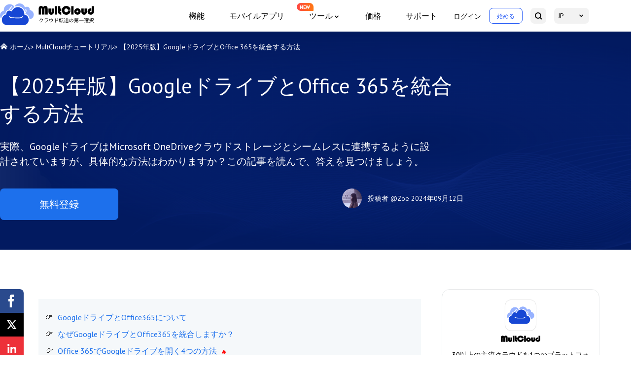

--- FILE ---
content_type: text/html
request_url: https://www.multcloud.com/jp/tutorials/add-google-drive-to-office-365.html
body_size: 11465
content:
<!DOCTYPE html><html lang="jp"><head>
    <script src="https://static001.multcloud.com/lib/amt.min.js" defer="" type="14deb46cb93e633542cf8280-text/javascript"></script>
    <!-- Google Tag Manager -->
    <script type="14deb46cb93e633542cf8280-text/javascript">(function(w,d,s,l,i){w[l]=w[l]||[];w[l].push({'gtm.start':
            new Date().getTime(),event:'gtm.js'});var f=d.getElementsByTagName(s)[0],
        j=d.createElement(s),dl=l!='dataLayer'?'&l='+l:'';j.async=true;j.src=
        'https://www.googletagmanager.com/gtm.js?id='+i+dl;f.parentNode.insertBefore(j,f);
    })(window,document,'script','dataLayer','GTM-NP2JSQN');</script>
    <!-- End Google Tag Manager -->
    <meta charset="utf-8">
    <meta name="viewport" content="width=device-width, initial-scale=1.0">
    <title>【2025年版】GoogleドライブとOffice 365を統合する方法</title>
    <meta name="robots" content="index,follow,all">
    <meta name="description" content="この記事では、GoogleドライブとOffice 365を統合する3つの無料方法を紹介します。">
    <meta name="keywords" content="google drive office 365 統合, sharepoint google drive 同期, office365 スプレッドシート 共有, googleドライブ office365で開く">
    <meta name="author" content="Zoe">
    <meta property="fb:app_id" content="125053511512979">

    <meta property="og:url" content="https://www.multcloud.com/jp/tutorials/add-google-drive-to-office-365.html">
    <meta property="og:type" content="article">
    <meta property="og:title" content="【2025年版】GoogleドライブとOffice 365を統合する方法">
    <meta property="og:description" content="この記事では、GoogleドライブとOffice 365を統合する3つの無料方法を紹介します。">
    <meta property="og:image" content="https://www.multcloud.com/resource/images/tutorials-template/banner-pic@2x.png">

    <meta name="twitter:card" content="summary_large_image">
    <meta name="twitter:site" content="@multcloud">
    <meta name="twitter:creator" content="@multcloud">
    <meta name="twitter:title" content="【2025年版】GoogleドライブとOffice 365を統合する方法">
    <meta name="twitter:description" content="この記事では、GoogleドライブとOffice 365を統合する3つの無料方法を紹介します。">
    <meta name="twitter:image" content="https://www.multcloud.com/resource/images/tutorials-template/banner-pic@2x.png">

    <meta name="identification" content="90647">
    <link rel="shortcut icon" type="/images/x-icon" href="/favicon.ico">
    <link rel="bookmark" type="images/x-icon" href="/favicon.ico">
    <link rel="apple-touch-icon" href="/favicon.ico">
    <link rel="canonical" href="https://www.multcloud.com/jp/tutorials/add-google-drive-to-office-365.html">
    <link rel="stylesheet" href="/assets/layui/css/layui.css">
    <link rel="stylesheet" href="/resource/css/main.css">
    <link rel="stylesheet" href="/resource/css/tutorials-template.css">
    <link rel="preconnect" href="https://fonts.googleapis.com">
    <link rel="preconnect" href="https://fonts.gstatic.com" crossorigin="">
    <link href="https://fonts.googleapis.com/css2?family=PT+Sans:wght@400;700&amp;display=swap" rel="stylesheet">
    <!--[if lt IE 9]>
    <script src="https://cdn.staticfile.org/html5shiv/r29/html5.min.js"></script>
    <script src="https://cdn.staticfile.org/respond.js/1.4.2/respond.min.js"></script>
    <![endif]-->
    <link rel="amphtml" href="https://www.multcloud.com/jp/tutorials/add-google-drive-to-office-365.amp.html">
    <script src="https://apis.google.com/js/platform.js" async="" defer="" type="14deb46cb93e633542cf8280-text/javascript"></script>
    <script type="14deb46cb93e633542cf8280-text/javascript">
        (function (c, l, a, r, i, t, y) {
            c[a] = c[a] || function () { (c[a].q = c[a].q || []).push(arguments) };
            t = l.createElement(r); t.async = 1; t.src = "https://www.clarity.ms/tag/" + i;
            y = l.getElementsByTagName(r)[0]; y.parentNode.insertBefore(t, y);
        })(window, document, "clarity", "script", "cbhubgtzof");
    </script>


    <script type="application/ld+json">
    {
      "@context": "https://schema.org",
      "@type": "BreadcrumbList",
      "itemListElement": [{
        "@type": "ListItem",
        "position": 1,
        "name": "MultCloud",
        "item": "https://www.multcloud.com"
      },{
        "@type": "ListItem",
        "position": 2,
        "name": "MultCloudチュートリアル ",
        "item": "https://www.multcloud.com/jp/tutorials/"
      },{
        "@type": "ListItem",
        "position": 3,
        "name": "【2025年版】GoogleドライブとOffice 365を統合する方法"
      }]
    }
    </script>

<script type="application/ld+json">
{
  "@context": "https://schema.org",
  "@type": "Article",
  "headline": "【2025年版】GoogleドライブとOffice 365を統合する方法",
  "url": "https://www.multcloud.com/jp/tutorials/add-google-drive-to-office-365.html",
  "keywords": "google drive office 365 統合, sharepoint google drive 同期, office365 スプレッドシート 共有, googleドライブ office365で開く",
  "description": "この記事では、GoogleドライブとOffice 365を統合する3つの無料方法を紹介します。",
  "image": [
    "https://www.multcloud.com/screenshot/jp/others/add-google-drive-to-office-365.png",
    "https://www.multcloud.com/screenshot/jp/others/install-google-drive-computer.png",
    "https://www.multcloud.com/screenshot/jp/others/word-gokan-mode.png",
    "https://www.multcloud.com/screenshot/jp/others/microsoft-365-download.png",
    "https://www.multcloud.com/screenshot/jp/others/multcloud-home-page.png",
    "https://www.multcloud.com/screenshot/jp/others/create-account-or-use-temporary-account.png",
    "https://www.multcloud.com/screenshot/jp/add-clouds/add-google-drive.png",
    "https://www.multcloud.com/screenshot/jp/cloud-explorer/manage-google-drive-menu.png",
    "https://www.multcloud.com/screenshot/jp/cloud-transfer/copy-google-drive-to-onedrive.png",
    "https://www.multcloud.com/screenshot/jp/cloud-sync/sync-google-drive-with-onedrive.png"
],
  "mainEntityOfPage": "True",
  "publisher":{
      "@type": "Organization",
      "name": "MultCloud",
      "url": "https://www.multcloud.com/",
      "logo": {
          "@type": "ImageObject",
          "url": "https://www.multcloud.com/resource/images/logo/MC-nav-logo.svg",
          "width": "161",
          "height": "46"
      }
  },
  "dateCreated": "September 14, 2021",
  "datePublished": "September 14, 2021",
  "dateModified": "September 12, 2024",
  "author": {
    "@type":"Person",
    "name":"Zoe",
    "url":"/jp/author/zoe.html"
  },
  "articleSection":"MultCloudチュートリアル "
}</script>


    <script src="/assets/js/base/team/zoe.js" type="14deb46cb93e633542cf8280-text/javascript"></script>
<style id="post-block-css-PostDirection">#post-contents-area .post-navcon,.cke_editable .post-navcon,.content .post-navcon{margin-top:20px;padding:20px 14px;background-color:#f5f8fa;list-style:none}#post-contents-area .post-navcon:hover,.cke_editable .post-navcon:hover,.content .post-navcon:hover{-webkit-box-shadow:0 3px 5px 3px rgba(0,0,0,.1);-moz-box-shadow:0 3px 5px 3px rgba(0,0,0,.1);box-shadow:0 3px 5px 3px rgba(0,0,0,.1)}#post-contents-area .post-navcon li,.cke_editable .post-navcon li,.content .post-navcon li{padding:5px 0 5px 25px;font-size:16px;position:relative;list-style:none}#post-contents-area .post-navcon li:before,.cke_editable .post-navcon li:before,.content .post-navcon li:before{content:'👉';display:block;position:absolute;top:3px;left:0;color:#343434;border:0}#post-contents-area .post-navcon li.a-hot:after,.cke_editable .post-navcon li.a-hot:after,.content .post-navcon li.a-hot:after{content:'‍🔥';display:inline-block;width:14px;height:20px;font-size:12px;padding-left:7px;text-align:center;position:relative;color:red;right:0;line-height:17px}#post-contents-area ul.post-navcon li a{box-shadow:none;font-weight:500;color:#00adff}#post-contents-area ul.post-navcon li a:hover{background:0 0;text-decoration: underline}
</style>
</head>

<body>
<!-- Google Tag Manager (noscript) -->
<noscript><iframe src="https://www.googletagmanager.com/ns.html?id=GTM-NP2JSQN"
                  height="0" width="0" style="display:none;visibility:hidden"></iframe></noscript>
<!-- End Google Tag Manager (noscript) -->

<!--header-->
<header>
    <div class="container2">
        <nav class="nav">
            <div class="logo-x">
                <a href="/jp/" class="logo pc-btn">
                    <img loading="lazy" src="/resource/images/logo/MC-nav-logo-JP.svg" width="280" height="44" alt="" srcset="">
                </a>
                <div class="phone-btn">
                    <a href="javascript:void(0)" class="log btn-login">ログイン</a>
                    <a href="javascript:void(0)" class="started btn-signup" data-login="signUp">始める</a>
                </div>
                <div class="nav-tg">
                    <span></span>
                    <span></span>
                    <span></span>
                </div>
            </div>
            <div class="nav-r">
                <ul class="nav-list">
                    <li>
                        <a href="/jp/product.html" onclick="if (!window.__cfRLUnblockHandlers) return false; ga('send','event','/jp/product.html','click','/jp/top-navi');" data-cf-modified-14deb46cb93e633542cf8280-="">機能</a>
                    </li><li><a href="/jp/download.html" onclick="if (!window.__cfRLUnblockHandlers) return false; ga('send','event','/jp/download.html','click','/jp/top-navi');" data-cf-modified-14deb46cb93e633542cf8280-="">モバイルアプリ</a></li><li class="nav-dropdown">
                    <span>ツール</span>
                    <div class="nav-tips">NEW</div>
                    <div class="nav-dropdown-box">
                        <div class="nav-dropdown-list">
                            <a class="nav-dropdown-it" href="https://www.easysavevideo.com/jp/" onclick="if (!window.__cfRLUnblockHandlers) return false; ga('send','event','https://www.easysavevideo.com/jp/index.html','click','/top-navi');" target="_blank" data-cf-modified-14deb46cb93e633542cf8280-="">
                                <i class="icon icon-easy"></i>
                                EasySaveVideo
                            </a>
                            <a class="nav-dropdown-it" href="https://www.insdownloader.com/jp/" onclick="if (!window.__cfRLUnblockHandlers) return false; ga('send','event','https://www.insdownloader.com/jp/index.html','click','/top-navi');" target="_blank" data-cf-modified-14deb46cb93e633542cf8280-="">
                                <i class="icon icon-ins"></i>
                                InsDownloader
                            </a>
                        </div>
                    </div>
                </li>

                    <li><a href="/jp/price.html" onclick="if (!window.__cfRLUnblockHandlers) return false; ga('send','event','/jp/price.html','click','/jp/top-navi');" data-cf-modified-14deb46cb93e633542cf8280-="">価格</a>
                    </li>
                    <li><a href="/jp/support.html" onclick="if (!window.__cfRLUnblockHandlers) return false; ga('send','event','/jp/support.html','click','/jp/top-navi');" data-cf-modified-14deb46cb93e633542cf8280-="">サポート</a>
                    </li>
                </ul>
                <ul class="nav-sec">
                    <li class="sec-item pc-btn">
                        <a href="javascript:void(0)" class="log btn-login">ログイン</a>
                    </li>
                    <li class="sec-item quick-access pc-btn">
                        <a href="https://www.multcloud.com/jp/sign" onclick="if (!window.__cfRLUnblockHandlers) return false; ga('send','event','/jp/sign.html','click','/jp/top-navi');" class="started" data-cf-modified-14deb46cb93e633542cf8280-="">始める</a>
                    </li>
                    <li class="sec-item">
                        <a href="https://www.multcloud.com/jp/search.html" onclick="if (!window.__cfRLUnblockHandlers) return false; ga('send','event','/jp/search.html','click','/jp/top-navi');" class="serachBtn" data-cf-modified-14deb46cb93e633542cf8280-="">
                            <span class="mobile-txt">検索</span> <i></i>
                        </a>
                    </li>
                    <li class="sec-item drap-navItem">
                        <a href="javascipt:;" class="currentLang"> JP </a>
                        <div class="drap-dwon" data-drop="langList">
                            <ul class="langMenu">
                                <li> <a href="/" onclick="if (!window.__cfRLUnblockHandlers) return false; ga('send','event','/index.html','click','/jp/top-navi');" data-cf-modified-14deb46cb93e633542cf8280-="">English</a>
                                </li>
                                <li>
                                    <a href="/de/" onclick="if (!window.__cfRLUnblockHandlers) return false; ga('send','event','/de/index.html','click','/jp/top-navi');" data-cf-modified-14deb46cb93e633542cf8280-="">Deutsch</a>
                                </li>
                                <li> <a href="/fr/" onclick="if (!window.__cfRLUnblockHandlers) return false; ga('send','event','/fr/index.html','click','/jp/top-navi');" data-cf-modified-14deb46cb93e633542cf8280-="">Français</a>
                                </li>
                                <li> <a href="/pt/" onclick="if (!window.__cfRLUnblockHandlers) return false; ga('send','event','/pt/index.html','click','/jp/top-navi');" data-cf-modified-14deb46cb93e633542cf8280-="">Português</a>
                                </li>
                                <li> <a href="/it/" onclick="if (!window.__cfRLUnblockHandlers) return false; ga('send','event','/it/index.html','click','/jp/top-navi');" data-cf-modified-14deb46cb93e633542cf8280-="">Italiano</a>
                                </li>
                                <li> <a href="/es/" onclick="if (!window.__cfRLUnblockHandlers) return false; ga('send','event','/es/index.html','click','/jp/top-navi');" data-cf-modified-14deb46cb93e633542cf8280-="">Español</a>
                                </li>
                                <li> <a href="/tw/" onclick="if (!window.__cfRLUnblockHandlers) return false; ga('send','event','/tw/index.html','click','/jp/top-navi');" data-cf-modified-14deb46cb93e633542cf8280-="">繁體中文</a>
                                </li>
                                <li> <a href="/cn/" onclick="if (!window.__cfRLUnblockHandlers) return false; ga('send','event','/cn/index.html','click','/jp/top-navi');" data-cf-modified-14deb46cb93e633542cf8280-="">简体中文</a>
                                </li>
                            </ul>
                        </div>
                    </li>
                </ul>
            </div>

        </nav>
    </div>
</header>
<!--/header-->

<!--content-->
<div class="banner">
    <div class="container2">
        <div class="breadcrumbs">
            <p class="f-fs14">
                <span class="icon-home"></span>
                <a href="/jp">ホーム</a>&gt;
                <a href="/jp/tutorials/">MultCloudチュートリアル</a>&gt;
                <span>【2025年版】GoogleドライブとOffice 365を統合する方法</span>
            </p>
        </div>
        <h1>
            【2025年版】GoogleドライブとOffice 365を統合する方法
        </h1>

        <p class="des f-fs20">
            実際、GoogleドライブはMicrosoft OneDriveクラウドストレージとシームレスに連携するように設計されていますが、具体的な方法はわかりますか？この記事を読んで、答えを見つけましょう。
        </p>
        <div class="article-summary">
            <div class="left">
                <a href="https://www.multcloud.com/jp/sign" onclick="if (!window.__cfRLUnblockHandlers) return false; ga('send', 'event', 'Sign up','click', 'jp-tutorials_banner');" class="btn btn-bl f-fs20" data-cf-modified-14deb46cb93e633542cf8280-="">無料登録</a>
            </div>
            <div class="right">
                <!-- description -->
                <div class="author-info mobile-block">
                    <!-- editor_avatar -->
                    <p>
                        <img src="/images/author/Zoe.png" alt="Author Zoe" width="40" height="40">
                    </p>
                    <div>
                        <!-- publish_editor -->
                        <p class="author">投稿者
                            <a rel="nofollow" href="/jp/author/zoe.html">@Zoe</a>
                        </p>
                        <!-- publish_date -->
                        <p class="pub-time">
                            <span class="pub-at">2024年09月12日</span>
                        </p>
                    </div>
                </div>
            </div>

        </div>
    </div>
</div>
<div class="article-content">
    <div class="share">
        <div class="ic-facebook"></div>
        <div class="ic-twitter"></div>
        <div class="ic-ins"></div>
        <div class="ic-pinterest"></div>
    </div>
    <div class="container2">

        <div class="left">
            <input type="hidden" value="2328" id="postId">
            <div class="post-area" id="post-contents-area">
                <!--ART_CONTENT-->
                <input id="post_function" value="主推功能-cloud manager-/" type="hidden">
<input id="post_maintainer" value="|2021-09-14 15:49:18" type="hidden">
<ul class="post-navcon" data-block-name="PostDirection">
	<li><a href="#section-1">GoogleドライブとOffice365について</a></li>
	<li><a href="#section-2">なぜGoogleドライブとOffice365を統合しますか？</a></li>
	<li class="a-hot"><a href="#section-3">Office 365でGoogleドライブを開く4つの方法</a></li>
	<li><a href="#section-4">結論</a></li>
</ul>

<p class="xl-h2"><a id="section-1" name="section-1"></a></p>

<h2>GoogleドライブとOffice365について</h2>

<p><a href="https://www.google.com/intl/ja/drive/" rel="nofollow" target="_blank" title="Google ドライブ"><strong>Googleドライブ</strong></a>は、Googleにより提供されるオンラインストレージサービスです。Googleドライブを使用すると、ファイル、画像、または動画をオンラインで保存し、どこからでもアクセスでき、すべてのデバイスと同期させ、ネットワークを介して他のユーザーと簡単に共有できます。共有と保存に加えて、Googleドライブ（Googleドキュメント経由）を使用すると、ドキュメント、スプレッドシート、プレゼンテーション、アンケートなどを編集できます。ただし、GoogleドライブでMicrosoft Wordファイルを開くと、ファイルを表示することしかできず、編集することも、Googleドキュメントファイルとして編集することもできません。</p>

<p><a href="https://www.microsoft.com/ja-jp/microsoft-365/office-365" rel="nofollow" target="_blank" title="Office365"><strong>Office365</strong></a>（今はMicrosoft 365という新しい名前に変更）は、Microsoftのクラウドストレージとして、クラウド内のマイクロソフトのオフィス製品スイートのオンラインバージョンです。Excel、Outlook、Word、SharePointなどのすべての標準的なオフィス製品を提供するだけでなく、インターネット対応のコンピューターからも利用できます。その名前が示すように、一年中いつでもどこからでもオフィスにアクセスできます。ついでに、<a href="https://onedrive.live.com/about/ja-jp/" rel="nofollow" target="_blank" title="OneDrive "><strong>OneDrive </strong></a>と Office は連携しているので、ドキュメントを同期して、共有ドキュメントを他のユーザーと同時に操作できます。OneDrive デスクトップアプリには Office の一部のバージョンが付属します。</p>

<p class="xl-h2"><a id="section-2" name="section-2"></a></p>

<h2>なぜGoogleドライブとOffice365を統合しますか？</h2>

<div class="align-center">
<figure class="image-captioned"><a target="_blank" class="artimg" href="https://www.multcloud.com/screenshot/jp/others/add-google-drive-to-office-365.png" title="GoogleドライブとOffice365を統合"><img alt="GoogleドライブとOffice365を統合" height="171" src="/screenshot/jp/others/add-google-drive-to-office-365.png" width="600" title="GoogleドライブとOffice365を統合" class="lazyload"></a>
<figcaption>GoogleドライブとOffice365を統合</figcaption>
</figure>
</div>

<p>GoogleドライブをMicrosoft Officeと統合したら、どうなりますか？</p>

<div class="mynote">
<ul>
	<li>チームでのファイル共有と編集がより便利になります。</li>
	<li>ファイルをオンラインで共有し、リアルタイムのコラボレーションを実現できます。</li>
	<li>複数の人が同時に共同作業を行うことができます。</li>
</ul>
</div>

<p>Office 365は、「開く」または「名前を付けて保存」をクリックすると、OneDriveのロゴが表示され、クラウドストレージに直接アクセスできます。さらに、「場所を追加」をクリックすると、Microsoftサービスのみが検索され、GoogleドライブやDropboxなどの他のクラウドストレージサービスは検索されません。</p>

<p>では、GoogleドライブとOneDriveを統合する方法はありますか？次のパートを読んでみましょう。</p>

<p><a id="section-3" name="section-3"></a></p>

<h2>Office 365でGoogleドライブを開く4つの方法</h2>

<p>実際、GoogleドライブはMicrosoft OneDriveクラウドストレージとシームレスに連携するように設計されていますが、具体的な方法はわかりますか？また、他のより効率的な方法はありますか？</p>

<h3>解決策1. Microsoft&nbsp;Office向けGoogleドライブプラグインをリリースする</h3>

<p>昔は、Microsoft Office用のGoogleドライブプラグインをインストールすることで、OfficeをGoogleドライブと連携しています。しかし、Googleは2021年により、「ドライブファイルストリーム」と「バックアップと同期」この２つのクライアントを「パソコン版Googleドライブ」に統合しました。つまり、パソコン版のGoogleドライブでは自動的にMicrosoft Officeと連携しています。</p>

<p>ステップ 1.&nbsp;<a href="https://dl.google.com/drive-file-stream/GoogleDriveSetup.exe" rel="nofollow" target="_blank" title="インストール">パソコン版Googleドライブ</a>をインストールし、ログインします。</p>

<div class="align-center">
<figure class="image-captioned"><a target="_blank" class="artimg" href="https://www.multcloud.com/screenshot/jp/others/install-google-drive-computer.png" title="パソコン版 Google ドライブをインストール"><img alt="パソコン版 Google ドライブをインストール" height="327" src="/screenshot/jp/others/install-google-drive-computer.png" width="600" title="パソコン版 Google ドライブをインストール" class="lazyload"></a>
<figcaption>パソコン版 Google ドライブをインストール</figcaption>
</figure>
</div>

<div class="mynote">
<p><strong>ノート：</strong>ARMプロセッサを搭載したWindowsラップトップおよびタブレットは、現在このドライブをサポートしていません。上記のプラグインは、Office for Macには適用されません。MACユーザーの場合は、MACプラグインを<a href="https://dl.google.com/drive-file-stream/GoogleDrive.dmg" rel="nofollow" target="_blank" title="ダウンロード">ダウンロード</a>してください。</p>
</div>

<p>ステップ 2. Googleドキュメント、スプレッドシート、スライドのいずれかのOfficeファイルをダブルクリックして、Officeファイルを直接編集できます。</p>

<div class="mynote">
<p><strong>ヒント:</strong></p>

<ul>
	<li>パスワードで保護されたファイルはGoogleドライブでプレビューできますが、Googleドキュメント、スプレッドシート、スライドには変換できません。</li>
	<li>WordとPowerPointファイル内に埋め込まれたグラフや動画は、画像に変換されます。</li>
	<li>Excelファイル内のリンクされたスプレッドシートはサポートされません。</li>
</ul>
</div>

<h3>解決策2. Office互換モードOCMをインストールする</h3>

<p>Officeファイルを開いて編集するには、<a href="https://chrome.google.com/webstore/detail/office-editing-for-docs-s/gbkeegbaiigmenfmjfclcdgdpimamgkj?hl=ja" rel="nofollow" target="_blank" title="Office 互換モード">Office互換モード</a>（OCM）を使用します。OCMを使用すると、ドライブ、ドキュメント、スプレッドシート、スライドのホーム画面やアプリ、GmailでOfficeファイルを開いて編集できます。</p>

<p>ステップ 1. Chrome拡張機能「ドキュメント、スプレッドシート、スライドでOfficeファイルを編集」をインストールします。</p>

<p>ステップ 2. 目的のOfficeファイルを開いて編集します。</p>

<p>Officeファイルが編集可能であるかを確認するには：Officeファイルを開き、「ファイル」メニューをクリックします。メニューに「Office互換モード」と表示されている場合は、ファイルの編集や、Googleドキュメント、スプレッドシート、スライドのいずれかへの保存を行えます。</p>

<div class="align-center">
<figure class="image-captioned"><a target="_blank" class="artimg" href="https://www.multcloud.com/screenshot/jp/others/word-gokan-mode.png" title="Office互換モード"><img alt="Office互換モード" height="320" src="/screenshot/jp/others/word-gokan-mode.png" width="600" title="Office互換モード" class="lazyload"></a>
<figcaption>Office互換モード</figcaption>
</figure>
</div>

<h3>解決策3. Microsoftのインストールプログラム手順に従う</h3>

<p>Microsoftは、クラウドストレージサービスをOffice 365に統合する方法についての説明を公開しました。これは、ユーザーのクライアントコンピューターにクラウドストレージサービスを登録するためのガイドです。クラウドストレージサービスは、インストールプログラムを介してユーザーのクライアントマシンに登録できます。登録には、Office365にクラウドストレージサービスに関する詳細情報を提供するためのレジストリキーの設定が含まれます。</p>

<p>この方法では、専門的なコンピューターの知識が必要です。この方法を使用する場合は、Microsoftが提供する操作ドキュメントを<a href="https://www.microsoft.com/ja-jp/download/details.aspx?id=45208" rel="nofollow" target="_blank" title="ダウンロード">ダウンロード</a>して、操作をサポートするためにいつでも関連コンテンツを読むことができます。</p>

<div class="align-center">
<figure class="image-captioned"><a target="_blank" class="artimg" href="https://www.multcloud.com/screenshot/jp/others/microsoft-365-download.png" title="ダウンロードカテゴリー"><img alt="ダウンロードカテゴリー" height="314" src="/screenshot/jp/others/microsoft-365-download.png" width="600" title="ダウンロードカテゴリー" class="lazyload"></a>
<figcaption>ダウンロードカテゴリー</figcaption>
</figure>
</div>

<div class="mynote">
<p><strong>注：</strong>この方法は、Windows 7、Windows Server 2008、Windows Vista、Windows XP、Microsoft Word 2010、Microsoft Word2013のオペレーティングシステムのみをサポートします。</p>
</div>

<h3>解決策4. MultCloud経由でGoogleドライブとOneDriveを統合する</h3>

<p>上記の2つの方法は、実際にGoogleドライブとOneDriveの統合を実現できますが、2つの製品の機能の組み合わせを実現するだけです。それに、方法1と2はGoogleドライブでOfficeファイルを開くことを要求しています。</p>

<p>ここでは、GoogleドライブとOffice 365を統合し、ファイルの迅速な移動を実現できるより直接的な方法を提供します。それは、<a href="https://www.multcloud.com/jp/" target="_blank"><strong>最高のマルチクラウド管理ツール</strong></a>ーMultCloudです。</p>

<div class="align-center">
<figure class="image-captioned"><a target="_blank" class="artimg" href="https://www.multcloud.com/screenshot/jp/others/multcloud-home-page.png" title="MultCloud"><img alt="MultCloud" height="278" src="/screenshot/jp/others/multcloud-home-page.png" width="600" title="MultCloud" class="lazyload"></a>
<figcaption>MultCloud</figcaption>
</figure>
</div>

<p>サードパーティのツールとして、<strong>MultCloud</strong>は複数のクラウドストレージを1箇所で統合管理でき、クラウド間でデータの転送、同期などを行えます。GoogleドライブとOneDriveだけでなく、MultCloudはDropbox、Flickr、Amazon S3、OneDrive for Business、G Suite、FTP、Boxなど30を超える主要クラウドストレージサービスを<a href="https://www.multcloud.com/jp/support-clouds/" target="_blank">サポート</a>しています。</p>

<p>MultCloudを利用することで、GoogleドライブとOffice 365を統合できるだけではなく、GoogleドライブとOneDrive間でファイルを移行したり、同期したり、バックアップしたりできます。以下はステップガイドです。</p>

<h4>ステップ 1. アカウントを作成</h4>

<p>MultCloudを使用するには、まず<strong>無料</strong>で<a href="https://www.multcloud.com/jp/sign" target="_blank">アカウントを作成</a>します。</p>

<div class="align-center">
<figure class="image-captioned"><a target="_blank" class="artimg" href="https://www.multcloud.com/screenshot/jp/others/create-account-or-use-temporary-account.png" title="MultCloud"><img alt="MultCloud" height="268" src="/screenshot/jp/others/create-account-or-use-temporary-account.png" width="600" title="MultCloud" class="lazyload"></a>
<figcaption>アカウントを作成</figcaption>
</figure>
</div>

<div class="mynote">
<p><strong>ヒント：</strong>Googleアカウント、Facebookアカウントで直接ログインすることもできます。</p>
</div>

<h4>ステップ 2. クラウドを追加</h4>

<p>メインコンソールで、左側の「クラウドを追加」をクリックし、右側のクラウドドライブリストから「Googleドライブ」を選択し、ガイダンスに従ってクラウドアカウントの追加を完了します。</p>

<div class="align-center">
<figure class="image-captioned"><a target="_blank" class="artimg" href="https://www.multcloud.com/screenshot/jp/add-clouds/add-google-drive.png" title="Googleドライブを追加"><img alt="Googleドライブを追加" height="368" src="/screenshot/jp/add-clouds/add-google-drive.png" width="600" title="Googleドライブを追加" class="lazyload"></a>
<figcaption>Googleドライブを追加</figcaption>
</figure>
</div>

<p>クラウド追加手順を繰り返して、OneDriveをMultCloudに追加します。</p>

<div class="mynote">
<p><strong>ヒント：</strong>MultCloudに追加できるクラウド数とアカウント数に制限がないので、お持ちのすべてのクラウドアカウントを追加し、ファイルを接続および管理できます。</p>
</div>

<h4>ステップ 3. GoogleドライブとOneDriveを統合管理</h4>

<p>追加完了したら、GoogleドライブアカウントとOneDriveアカウントが1か所でリンクされます。これで、GoogleドライブとOneDriveを一箇所で統合管理できるようになりました。今から、MultCloudがどのようにGoogleドライブとOneDriveを管理できるかを見てみましょう。</p>

<p><strong>メニュー操作</strong></p>

<p>Googleドライブを開き、操作したいファイルを右クリックして、プレビュー、ダウンロード、共有、名前を変更、コピーなどのメニュー操作を実行できます。</p>

<div class="align-center">
<figure class="image-captioned"><a target="_blank" class="artimg" href="https://www.multcloud.com/screenshot/jp/cloud-explorer/manage-google-drive-menu.png" title="メニュー操作"><img alt="メニュー操作" height="236" src="/screenshot/jp/cloud-explorer/manage-google-drive-menu.png" width="600" title="メニュー操作" class="lazyload"></a>
<figcaption>メニュー操作</figcaption>
</figure>
</div>

<p><strong>「クラウド転送」機能</strong></p>

<p>「クラウド転送」タブをクリックし、GoogleドライブとOneDriveをそれぞれ「転送元」と「転送先」として選択し、「今すぐ転送」をクリックすると、<a href="https://www.multcloud.com/jp/tutorials/transfer-google-drive-files-to-onedrive.html" target="_blank">ファイルをGoogleドライブからOneDriveに移行</a>できます。</p>

<div class="align-center">
<figure class="image-captioned"><a target="_blank" class="artimg" href="https://www.multcloud.com/screenshot/jp/cloud-transfer/copy-google-drive-to-onedrive.png" title="GoogleドライブからOneDriveに移行"><img alt="GoogleドライブからOneDriveに移行" height="241" src="/screenshot/jp/cloud-transfer/copy-google-drive-to-onedrive.png" width="600" title="GoogleドライブからOneDriveに移行" class="lazyload"></a>
<figcaption>GoogleドライブからOneDriveに移行</figcaption>
</figure>
</div>

<div class="mynote">
<p><strong>ヒント：</strong></p>

<ul>
	<li>MultCloudはバックグラウンドでタスクを実行しているため、転送プロセスが開始されたら、ページを閉じたり、PCを閉じたりしても構いません。</li>
	<li>「スケージュール」を設定することで、クラウドストレージサービス間で定期的にデータを自動的に転送、同期、またはバックアップできます。</li>
	<li>「オプション」‐「Eメール」を設定して、メール通知を送信できます。</li>
	<li>より早い転送速度を求める場合、MultCloudアカウントをプレミアムアカウントに<a href="https://www.multcloud.com/jp/price" target="_blank">アップグレード</a>して、10つまでのスレッドで高速転送を利用します。</li>
</ul>
</div>

<p><strong>「クラウド同期」機能</strong></p>

<p>「クラウド転送」タブをクリックし、GoogleドライブとOneDriveをそれぞれ「転送元」と「転送先」として選択し、「今すぐ転送」をクリックすると、<a href="https://www.multcloud.com/jp/tutorials/sync-google-drive-with-onedrive.html" target="_blank">GoogleドライブとOneDriveを直接同期</a>できます。</p>

<div class="align-center">
<figure class="image-captioned"><a target="_blank" class="artimg" href="https://www.multcloud.com/screenshot/jp/cloud-sync/sync-google-drive-with-onedrive.png" title="GoogleドライブとOneDriveを同期"><img alt="GoogleドライブとOneDriveを同期" height="305" src="/screenshot/jp/cloud-sync/sync-google-drive-with-onedrive.png" width="600" title="GoogleドライブとOneDriveを同期" class="lazyload"></a>
<figcaption>GoogleドライブとOneDriveを同期</figcaption>
</figure>
</div>

<div class="mynote">
<p><strong>ノート：</strong>「オプション」をクリックして、同期モードやメール通知などの同期オプションを選択できます。（星付きの同期モードは有料会員しか利用できません）</p>
</div>

<p><a id="section-4" name="section-4"></a></p>

<h2>結論</h2>

<p>以上は、GoogleドライブをOffice 365と統合できる四つの無料かつ簡単な方法です。お好きな方法を選んで試しましょう。</p>

<p>解決策4でお勧めしたMultCloudについて、「クラウド同期」と「クラウド転送」機能以外、「共有」、「リモートアップロード」などの機能も備わっております。たとえば、MultCloudの「リモートアップロード」機能を利用して、<a href="https://www.multcloud.com/jp/tutorials/upload-files-to-google-drive.html" target="_blank">ファイルをGoogleドライブにアップロード</a>できます。</p>

<p>また、MultCloudはデータの転送には暗号化され、データ通信で利用したデータはキャッシュしません。クラウドサービスへの認証にも「OAuth認証」を使用するので、パスワード情報を一切保管しません。つまり、セキュリティーに心配する必要がなく、100％安全です。</p>
                <!--ART_CONTENT-->
                <div class="page-next">
                    <p><a class="xl-page-link xl-page-right" href="https://www.multcloud.com/jp/tutorials/upload-file-from-url-to-google-drive.html" onclick="if (!window.__cfRLUnblockHandlers) return false; ga('send', 'event', 'next-page', 'click', 'next-page');" data-cf-modified-14deb46cb93e633542cf8280-="">次の記事</a></p>
                </div>
            </div>

            <div class="sup-box">
                <h3 class="sup-tt">MultCloudがサポートするクラウド</h3>
                <ul class="cloudlist">
                    <li data="position-item">
                        <a href="/support-clouds/google-drive.html">
                            <p>Google Drive</p>
                        </a>
                    </li>
                    <li data="position-item">
                        <a href="/support-clouds/google-drive-for-g-suite.html">
                            <p>Google Workspace</p>
                        </a>
                    </li>
                    <li data="position-item">
                        <a href="/support-clouds/onedrive.html">
                            <p>OneDrive</p>
                        </a>
                    </li>
                    <li data="position-item">
                        <a href="/support-clouds/onedrive-business.html">
                            <p>OneDrive for Business</p>
                        </a>
                    </li>
                    <li data="position-item">
                        <a href="/jp/support-clouds/sharepoint.html">
                            <p>SharePoint</p>
                        </a>
                    </li>
                    <li data="position-item">
                        <a href="/support-clouds/dropbox.html">
                            <p>Dropbox </p>
                        </a>
                    </li>
                    <li data="position-item">
                        <a href="/support-clouds/dropbox-business.html">
                            <p>Dropbox Business</p>
                        </a>
                    </li>
                    <li data="position-item">
                        <a href="/support-clouds/mega.html">
                            <p>MEGA</p>
                        </a>
                    </li>
                    <li data="position-item">
                        <a href="javascript:;">
                            <p>Google Photos</p>
                        </a>
                    </li>
                    <li data="position-item">
                        <a href="/jp/support-clouds/icloud-photos.html">
                            <p>iCloud Photos</p>
                        </a>
                    </li>
                    <li data="position-item">
                        <a href="/support-clouds/ftp.html">
                            <p>FTP </p>
                        </a>
                    </li>
                    <li data="position-item">
                        <a href="/support-clouds/box.html">
                            <p>box</p>
                        </a>
                    </li>
                    <li data="position-item">
                        <a href="/support-clouds/box-for-business.html">
                            <p>box for Business</p>
                        </a>
                    </li>
                    <li data="position-item">
                        <a href="/support-clouds/pcloud.html">
                            <p>pCloud </p>
                        </a>
                    </li>
                    <li data="position-item">
                        <a href="/support-clouds/baidu.html">
                            <p>Baidu </p>
                        </a>
                    </li>
                    <li data="position-item">
                        <a href="/support-clouds/flickr.html">
                            <p>Flickr </p>
                        </a>
                    </li>
                    <li data="position-item">
                        <a href="/support-clouds/hidrive.html">
                            <p>HiDrive </p>
                        </a>
                    </li>
                    <li data="position-item">
                        <a href="/support-clouds/yandex.html">
                            <p>Yandex </p>
                        </a>
                    </li>
                    <li data="position-item">
                        <a href="#">
                            <p>NAS</p>
                        </a>
                    </li>
                    <li data="position-item">
                        <a href="/support-clouds/webdav.html">
                            <p>WebDAV</p>
                        </a>
                    </li>
                    <li data="position-item">
                        <a href="/support-clouds/mediafire.html">
                            <p>MediaFire</p>
                        </a>
                    </li>
                    <li data="position-item">
                        <a href="#">
                            <p>iCloud Drive</p>
                        </a>
                    </li>
                    <li data="position-item">
                        <a href="#">
                            <p>WEB.DE</p>
                        </a>
                    </li>
                    <li data="position-item">
                        <a href="/support-clouds/evernote.html">
                            <p>Evernote</p>
                        </a>
                    </li>
                    <li data="position-item">
                        <a href="/support-clouds/amazons3.html">
                            <p>Amazon S3</p>
                        </a>
                    </li>
                    <li data="position-item">
                        <a href="/jp/support-clouds/wasabi.html">
                            <p>Wasabi</p>
                        </a>
                    </li>
                    <li data="position-item">
                        <a href="/support-clouds/cubby.html">

                        </a>
                    </li>
                    <li data="position-item">
                        <a href="/support-clouds/owncloud.html">
                            <p>ownCloud </p>
                        </a>
                    </li>
                    <li data="position-item">
                        <a href="/support-clouds/mysql.html">
                            <p>MySQL </p>
                        </a>
                    </li>
                    <li data="position-item">
                        <a href="/support-clouds/egnyte.html">
                            <p>Egnyte </p>
                        </a>
                    </li>
                    <li data="position-item">
                        <a href="#">
                            <p>Putio</p>
                        </a>
                    </li>
                    <li data="position-item">
                        <a href="/support-clouds/adrive.html">
                            <p>ADrive </p>
                        </a>
                    </li>
                    <li data="position-item">
                        <a href="/support-clouds/sugarsync.html">
                            <p>SugarSync </p>
                        </a>
                    </li>
                    <li data="position-item">
                        <a href="/support-clouds/backblaze.html">
                            <p>Backblaze </p>
                        </a>
                    </li>
                    <li data="position-item">
                        <a href="/support-clouds/cloudme.html">
                            <p>CloudMe </p>
                        </a>
                    </li>
                    <li data="position-item">
                        <a href="/support-clouds/mydrive.html">
                            <p>MyDrive </p>
                        </a>
                    </li>
                    <li data="position-item">
                        <a href="/support-clouds/cubby.html">
                            <p>Cubby </p>
                        </a>
                    </li>
                </ul>
                <div class="addCloudsBox">
                    <div class="addClouds"><a href="/jp/sign.html" onclick="if (!window.__cfRLUnblockHandlers) return false; ga('send', 'event', 'Sign up','click', 'en-tutorials_bottom');" data-cf-modified-14deb46cb93e633542cf8280-="">今すぐクラウドを追加</a>
                    </div>
                </div>

            </div>


        </div>
        <div class="right">
            <div class="a-sidebar">
                <div class="side-item side-sign-box">
                    <img src="/resource/images/tutorials-template/MC-logo1.svg" width="100" height="108" alt="MultCloud Logo" title="MultCloud Logo">
                    <p class="des">30以上の主流クラウドを1つのプラットフォームで追加・管理できます。</p>
                    <a href="https://www.multcloud.com/jp/sign" onclick="if (!window.__cfRLUnblockHandlers) return false; ga('send', 'event', 'Sign up', 'Sign up', 'jp-tutorials_right');" data-cf-modified-14deb46cb93e633542cf8280-="">無料登録</a>
                    <p class="security">100%安全</p>
                </div>
                <div class="side-item2">
                    <div class="rele">
                        新しいリリース
                    </div>
                    <h3>
                        メールをPDFとして保存
                    </h3>
                    <p class="des">
                        GmailやOutlookをMultCloudに追加すると、メールをPDFに変換してデバイスやクラウドストレージに保存することができます。
                    </p>
                    <a href="https://www.multcloud.com/jp/sign" onclick="if (!window.__cfRLUnblockHandlers) return false; ga('send', 'event', 'sign up', 'click', 'en-tutorials_new-function');" data-cf-modified-14deb46cb93e633542cf8280-="">無料で始める</a>
                </div>
                <div class="side-item3"><div id="am-related-articles"><p>人気記事</p><ul><li><a href="https://www.multcloud.com/jp/tutorials/google-drive-vs-onedrive.html" target="_blank">GoogleドライブとOneDriveを徹底的に比較してみる</a></li><li><a href="https://www.multcloud.com/jp/tutorials/connect-onedrive-google-drive.html" target="_blank">最良のアプリでOneDriveとGoogleドライブに接続する</a></li><li><a href="https://www.multcloud.com/jp/tutorials/manage-multiple-dropbox-onedrive-googledrive-accounts.html" target="_blank">複数のDropbox、OneDrive、Googleアカウントを管理します</a></li><li><a href="https://www.multcloud.com/jp/tutorials/" target="_blank">チュートリアル</a></li></ul></div></div>
            </div>
        </div>
    </div>

</div>
<!--/content-->

<!--footer-->
<footer class="footer">
    <div class="container2">
        <div class="footer-nav">
            <div class="footer-nav-l">
                <div class="nav-ft">
                    <div class="nav-ft-tit">
                        MultCloud
                    </div>
                    <div class="nav-ft-list">

                        <div class="nav-ft-item">
                            <a href="/jp/download" onclick="if (!window.__cfRLUnblockHandlers) return false; ga('send','event','/jp/download','click','/jp/bottom-navi');" data-cf-modified-14deb46cb93e633542cf8280-="">モバイルアプリ</a>
                        </div><div class="nav-ft-item">
                        <a href="/jp/product.html" onclick="if (!window.__cfRLUnblockHandlers) return false; ga('send','event','/jp/product.html','click','/jp/bottom-navi');" data-cf-modified-14deb46cb93e633542cf8280-="">機能</a>
                    </div>
                        <div class="nav-ft-item">
                            <a href="/jp/price.html" onclick="if (!window.__cfRLUnblockHandlers) return false; ga('send','event','/jp/price.html','click','/jp/bottom-navi');" data-cf-modified-14deb46cb93e633542cf8280-="">価格</a>
                        </div>
                        <div class="nav-ft-item">
                            <a href="/jp/security.html" onclick="if (!window.__cfRLUnblockHandlers) return false; ga('send','event','/jp/security.html','click','/jp/bottom-navi');" data-cf-modified-14deb46cb93e633542cf8280-="">セキュリティ</a>
                        </div>
                        <div class="nav-ft-item">
                            <a href="/jp/support-clouds/index.html" onclick="if (!window.__cfRLUnblockHandlers) return false; ga('send','event','/jp/support-clouds/index.html','click','/jp/bottom-navi');" data-cf-modified-14deb46cb93e633542cf8280-="">対応クラウド</a>
                        </div>
                    </div>

                </div>
                <div class="nav-ft">
                    <div class="nav-ft-tit">
                        ヘルプセンター
                    </div>
                    <div class="nav-ft-list">
                        <div class="nav-ft-item">
                            <a href="/jp/support" onclick="if (!window.__cfRLUnblockHandlers) return false; ga('send','event','/jp/support.html','click','/jp/bottom-navi');" data-cf-modified-14deb46cb93e633542cf8280-="">サポート</a>
                        </div>
                        <div class="nav-ft-item">
                            <a href="/jp/help/" onclick="if (!window.__cfRLUnblockHandlers) return false; ga('send','event','/jp/help/index.html','click','/jp/bottom-navi');" data-cf-modified-14deb46cb93e633542cf8280-="">ヘルプガイド</a>
                        </div>
                        <div class="nav-ft-item">
                            <a href="/jp/tutorials/" onclick="if (!window.__cfRLUnblockHandlers) return false; ga('send','event','/jp/tutorials/index.html','click','/jp/bottom-navi');" data-cf-modified-14deb46cb93e633542cf8280-="">チュートリアル</a>
                        </div>
                        <div class="nav-ft-item">
                            <a href="http://forum.multcloud.com/" onclick="if (!window.__cfRLUnblockHandlers) return false; ga('send','event','https:\/\/forum.multcloud.com/','click','/jp/bottom-navi');" data-cf-modified-14deb46cb93e633542cf8280-="">フォーラム</a>
                        </div>
                        <div class="nav-ft-item">
                            <a href="/jp/changelog" onclick="if (!window.__cfRLUnblockHandlers) return false; ga('send','event','/jp/changelog.html','click','/jp/bottom-navi');" data-cf-modified-14deb46cb93e633542cf8280-="">変更履歴</a>
                        </div>
                    </div>

                </div>
                <div class="nav-ft">
                    <div class="nav-ft-tit">
                        会社について
                    </div>
                    <div class="nav-ft-list">
                        <div class="nav-ft-item">
                            <a href="/jp/about" onclick="if (!window.__cfRLUnblockHandlers) return false; ga('send','event','/jp/about.html','click','/jp/bottom-navi');" data-cf-modified-14deb46cb93e633542cf8280-="">会社概要</a>
                        </div>
                        <div class="nav-ft-item">
                            <a href="/jp/reviews" onclick="if (!window.__cfRLUnblockHandlers) return false; ga('send','event','/jp/reviews.html','click','/jp/bottom-navi');" data-cf-modified-14deb46cb93e633542cf8280-="">レビュー</a>
                        </div>
                        <div class="nav-ft-item">
                            <a href="/jp/affiliate" onclick="if (!window.__cfRLUnblockHandlers) return false; ga('send','event','/jp/affiliate/','click','/jp/bottom-navi');" data-cf-modified-14deb46cb93e633542cf8280-="">アフィリエイトプログラム</a>
                        </div>
                    </div>
                </div>
            </div>

            <div class="footer-nav-r">
                <a href="" class="footer-logo">
                    <img loading="lazy" src="/resource/images/logo/MC-footer-logo-JP.svg" width="262" height="56" alt="" srcset="">
                </a>
                <div class="contact">
                    <div class="ft-info">
                        <i class="email"></i>
                        support@multcloud.com
                    </div>
                    <div class="ft-info">
                        <i class="local"></i>Unit 83, 3/F, Yau Lee Center No. <br> 45 Hoi Yuen Road Kwun Tong,Kowloon.HK
                    </div>
                </div>

                <div class="followInfo">
                    <a href="https://twitter.com/multcloud" class="followLink">

                    </a>
                    <a href="https://www.facebook.com/multcloud" class="followLink followLink-2">
                    </a>
                    <div class="upvote">
                        フォロー 4.7K
                    </div>
                </div>
            </div>
        </div>
        <div class="footer-bot">
            <p class="bot-txt">© 2012-2026 MultCloud. All rights reserved.</p>
            <div class="bot-rt"><a href="/jp/sla.html" onclick="if (!window.__cfRLUnblockHandlers) return false; ga('send','event','/jp/sla.html','click','/jp/bottom-navi');" data-cf-modified-14deb46cb93e633542cf8280-="">SLA（サービス品質保証）</a><span class="line">|</span><a href="/jp/policy.html" onclick="if (!window.__cfRLUnblockHandlers) return false; ga('send','event','/jp/policy.html','click','/jp/bottom-navi');" data-cf-modified-14deb46cb93e633542cf8280-="">プライバシーポリシー</a><span class="line">|</span><a href="/jp/terms.html" onclick="if (!window.__cfRLUnblockHandlers) return false; ga('send','event','/jp/terms.html','click','/jp/bottom-navi');" data-cf-modified-14deb46cb93e633542cf8280-="">利用規約</a></div>

        </div></div>
</footer>
<!--/footer-->

<!--script-->
<script src="/assets/js/base/jquery-2.1.4.min.js" type="14deb46cb93e633542cf8280-text/javascript"></script>
<script src="/assets/layui/layui.js" type="14deb46cb93e633542cf8280-text/javascript"></script>
<script src="/assets/js/base/jquery.cookie.js" type="14deb46cb93e633542cf8280-text/javascript"></script>
<script src="/resource/js/main.js" type="14deb46cb93e633542cf8280-text/javascript"></script>
<script async="" defer="" src="https://assets.pinterest.com/js/pinit.js" type="14deb46cb93e633542cf8280-text/javascript"></script>
<script src="/resource/js/tutorials-share.js" type="14deb46cb93e633542cf8280-text/javascript"></script>
<!--/script-->



<script src="/cdn-cgi/scripts/7d0fa10a/cloudflare-static/rocket-loader.min.js" data-cf-settings="14deb46cb93e633542cf8280-|49" defer></script><script defer src="https://static.cloudflareinsights.com/beacon.min.js/vcd15cbe7772f49c399c6a5babf22c1241717689176015" integrity="sha512-ZpsOmlRQV6y907TI0dKBHq9Md29nnaEIPlkf84rnaERnq6zvWvPUqr2ft8M1aS28oN72PdrCzSjY4U6VaAw1EQ==" data-cf-beacon='{"version":"2024.11.0","token":"427faaec8e644a26905f34157103c78a","server_timing":{"name":{"cfCacheStatus":true,"cfEdge":true,"cfExtPri":true,"cfL4":true,"cfOrigin":true,"cfSpeedBrain":true},"location_startswith":null}}' crossorigin="anonymous"></script>
</body></html>

--- FILE ---
content_type: text/html
request_url: https://www.multcloud.com/jp/xmas-popup-2025-sale.html?tutorials
body_size: 1475
content:
<!DOCTYPE html><html lang="jp" style="height:100%"><head><meta charset="utf-8"><title>MultCloud | 最高のマルチクラウド管理ツール</title><meta name="Description" content="クラウドマネージャーMultCloudはクラウドストレージ間でファイルを移行、同期、バックアップ、コピーできます。Dropbox、Box、Google Drive、Mega、OneDriveやFTPなどをサポートします。"><meta name="Keywords" content="マルチクラウド 管理ツール, クラウド ストレージ 管理 アプリ, クラウド ストレージ 管理 ソフト, 複数 クラウド 一括 管理"><link rel="canonical" href="https://www.multcloud.com/jp/xmas-popup-2025-sale.html"><link rel="stylesheet" href="/assets/css/main.css"><link rel="stylesheet" href="/resource/css/sale-price.css"><link rel="stylesheet" href="/resource/css/sale-price-xmas-2025.css"><link rel="preload" as="image" href="/resource/images/sale-price/2025/xmas/bg_pop_en.png"><link rel="preload" as="image" href="/resource/images/sale-price/2025/xmas/bg_phone_pop_en.png"></head><body class="sale-price-popup"><noscript><iframe src="https://www.googletagmanager.com/ns.html?id=GTM-NP2JSQN" height="0" width="0" style="display:none;visibility:hidden"></iframe></noscript><div class="f-tac sale-p-p-m-body f-hide" id="xmas-sale-popup-mobile"><div class="sale-p-p-m-content"><div class="sale-p-p-m-title">MultCloud クリスマスセール</div><div class="sale-p-p-m-message">クラウド転送がもっと楽しくなる――このクリスマスシーズン、最大70%オフもお得に！</div><div class="sale-p-p-m-btn" data-type="1" data-item="goSale" onclick="if (!window.__cfRLUnblockHandlers) return false; ga(&quot;send&quot;,&quot;event&quot;,&quot;/jp/xmas-2025-sale.html&quot;,&quot;click&quot;,&quot;/jp/xmas-2025-sale.html&quot;)" data-cf-modified-c77c6da81736199245d47b94-=""><div class="btn-txt">今すぐ購入</div></div></div></div><div class="f-tac sale-p-p-body f-hide" id="xmas-sale-popup" data-elem="changeModelWrap"><div class="sale-p-p-content"><div class="sale-p-p-content-title">MultCloud クリスマスセール</div><div class="sale-p-p-content-message"><div>MultCloudより心を込めて――最大70%オフ＆50GBの無料転送量でメリークリスマスをお届けします！</div></div><div class="sale-p-p-content-btn" data-type="1" data-item="goSale" onclick="if (!window.__cfRLUnblockHandlers) return false; ga(&quot;send&quot;,&quot;event&quot;,&quot;/jp/xmas-2025-sale.html&quot;,&quot;click&quot;,&quot;/jp/xmas-2025-sale.html&quot;)" data-cf-modified-c77c6da81736199245d47b94-=""><div class="btn-txt">今すぐ購入</div></div><div class="sale-p-p-content-tips"><div class="sale-p-p-content-tip"><div class="sale-p-p-content-tip-tick"></div><span class="sale-p-p-content-tip-txt"><strong>無制限</strong>のクラウド間データトラフィック</span></div><div class="sale-p-p-content-tip"><div class="sale-p-p-content-tip-tick"></div><span class="sale-p-p-content-tip-txt">10個の高速データ転送スレッド<div class="sale-icon-information"><div class="sale-information">プレミアムユーザーには10個の転送スレッドがあり、無料ユーザーには2個の転送スレッドがあります</div></div></span></div><div class="sale-p-p-content-tip"><div class="sale-p-p-content-tip-tick"></div><span class="sale-p-p-content-tip-txt">スケジュールされた転送/同期/バックアップ</span></div><div class="sale-p-p-content-tip"><div class="sale-p-p-content-tip-tick"></div><span class="sale-p-p-content-tip-txt">一方向/双方向のリアルタイム同期<div class="sale-icon-information"><div class="sale-information">プレミアムユーザー向けに7つの同期モードが追加され、ミラー同期がサポートされています</div></div></span></div><div class="sale-p-p-content-tip"><div class="sale-p-p-content-tip-tick"></div><span class="sale-p-p-content-tip-txt">電子メールをPDFとして保存</span></div></div></div></div><script src="/resource/js/team/publicdelores.js" type="c77c6da81736199245d47b94-text/javascript"></script><script src="/resource/js/jquery-2.1.4.min.js" type="c77c6da81736199245d47b94-text/javascript"></script><script type="c77c6da81736199245d47b94-text/javascript"></script><script src="/cdn-cgi/scripts/7d0fa10a/cloudflare-static/rocket-loader.min.js" data-cf-settings="c77c6da81736199245d47b94-|49" defer></script><script defer src="https://static.cloudflareinsights.com/beacon.min.js/vcd15cbe7772f49c399c6a5babf22c1241717689176015" integrity="sha512-ZpsOmlRQV6y907TI0dKBHq9Md29nnaEIPlkf84rnaERnq6zvWvPUqr2ft8M1aS28oN72PdrCzSjY4U6VaAw1EQ==" data-cf-beacon='{"version":"2024.11.0","token":"427faaec8e644a26905f34157103c78a","server_timing":{"name":{"cfCacheStatus":true,"cfEdge":true,"cfExtPri":true,"cfL4":true,"cfOrigin":true,"cfSpeedBrain":true},"location_startswith":null}}' crossorigin="anonymous"></script>
</body></html>

--- FILE ---
content_type: application/javascript
request_url: https://www.multcloud.com/assets/js/xmas-sale-2025.js
body_size: 1027
content:
"use strict";function initSaleTip(e,a){$.theLang()&&$.theLang();if(0<!$("#xmasSale").length){if(a){i='<div style=""><div id="xmasSale" class="xmas-sale-event" style="position: unset;display: inline-block;z-index:1000;font-size:18px;margin-top: 20px;"></div></div>';$(".logo-x").children(".nav-tg").before(i)}else{var i='<li style="text-align: center;top: -6px;min-width: 80px;position: relative;display: inline-block;"><div id="xmasSale" class="xmas-sale-event" style="display: inline-block;z-index:1000;"></div></li>';$(".nav-sec").children("li:eq(3)").after(i)}$("#xmasSale").click(function(){window.open(e)})}}function checkStartSale(){if(null==$.cookie("xmasSaleStartTime")&&0<getTimeDifference()){var e=localStorage.getItem("user")?JSON.parse(localStorage.getItem("user")):"";if(e&&e.vip&&("Yearly"==e.payType||"Lifetime"==e.payType))return;setTimeout("startSale()","3000")}}function startSale(){null==$.cookie("xmasSaleStartTime")&&0<getTimeDifference()&&($.cookie("xmasSaleStartTime",!0,{expires:60,path:"/",domain:".multcloud.com"}),xmasSaleShow())}function hasXmasEnded(){if(!$(".full-coverage").html()){var e='<div class="full-coverage"><div class="tips"><h4 class="title">'+activeTxt.christmas.endedTitle+'</h4><a href="https://www.multcloud.com'+("en"==$.theLang()?"/":"/"+$.theLang()+"/")+'" class="link">'+activeTxt.endedTurn+"</a></div>";$(".sale-bg").prepend(e),$(".sale-bg").prepend(e),$(".sale-subscribe-bg").prepend(e)}}window.xmasSaleShow=function(){var e,a="";/\/tutorials\/|\/articles\//.test(window.location.pathname)&&(a="?tutorials");var t=$.theDomainName("ppc",1)+("en"==$.theLang()?"":"/"+$.theLang())+"/xmas-2025-sale.html"+a,i=$.theDomainName("ppc",1)+("en"==$.theLang()?"":"/"+$.theLang())+"/xmas-popup-2025-sale.html"+a,l=($(top).height()-600)/2,n="515px",o="1031px",s=document.body.clientWidth,c=1,r=navigator.userAgent.match(/mobile/i);r?(l=($(top).height()-8*$(top).width()/10)/2,o="60vw !important",n="75vw !important"):s<2560&&(c=(s/2560).toFixed(2)),top.layer.open((e={title:!1,type:2,closeBtn:2,cancel:function(e,a){return initSaleTip(t,r),top.layer.close(e),!1},anim:1,shadeClose:!1,area:[o,n],id:"xmasSaleShow",skin:"xmas-popup screenWidthRatio_"+(Math.ceil(10*c)+2),move:!1,resize:!1,style:"transform:scale("+c+");"},_defineProperty(e,"anim",5),_defineProperty(e,"anim",1),_defineProperty(e,"content",i),_defineProperty(e,"offset",l),_defineProperty(e,"success",function(e,a){var i=top.layer.getChildFrame("body",a);r?($(".layui-layer-close2").addClass("sale-popup-close2-mobile"),$(".layui-layer-close2").append("<div class='sale-popup-close2-mobile-bg'></div>"),i.find("#xmas-sale-popup-mobile").show()):($(".layui-layer-close2").append("<div class='sale-popup-close2-bg'></div>"),i.find("#xmas-sale-popup").show()),$(".layui-layer-close2").show(),$("#layui-layer-shade"+a).click(function(){initSaleTip(t,r),top.layer.close(a)}),i.find('[data-item="goSale"]').click(function(){window.open(t),initSaleTip(t,r),top.layer.close(a)}),i.find('[data-item="goSale"]').attr("onclick","ga('send','event','"+t+"','click','"+t+"')"),$(".layui-layer").css("background","none"),$("#layui-layer-iframe1").css("border-radius","0px")}),e))},$('[data-to="forgetClose"]').click(function(){$('[data-elem="forget"]').hide(),$('[data-elem="forgetSuccess"]').hide()}),-1!=window.location.pathname.indexOf("/xmas-2025-sale")?($(".layui-fixbar").find(".layui-icon").text(""),$(".layui-fixbar").show(),getTimeDifference()<0&&hasXmasEnded()):checkStartSale();

--- FILE ---
content_type: image/svg+xml
request_url: https://www.multcloud.com/resource/images/limitations/office-SharePoint.svg
body_size: 1839
content:
<svg xmlns="http://www.w3.org/2000/svg" fill="none" width="50" height="50"><defs><linearGradient x1=".174" y1="-.065" x2=".826" y2="1.065" id="a"><stop offset="0%" stop-color="#058F92"/><stop offset="50%" stop-color="#038489"/><stop offset="100%" stop-color="#026D71"/></linearGradient></defs><g style="mix-blend-mode:passthrough"><rect width="50" height="50" rx="8" fill="#FFF"/><path d="M0 8v34q0 .196.01.392.01.197.029.392.019.196.048.39.028.194.067.387.038.192.086.383.047.19.104.378.057.188.124.373.066.185.141.367.075.18.16.358.083.178.176.351.092.173.193.342.101.168.21.332.11.163.226.32.117.158.242.31.124.152.256.297.132.146.271.285.139.139.285.27.145.133.297.257.152.125.31.242.157.117.32.226.164.109.332.21.169.1.342.193.173.093.35.177.178.084.36.159.181.075.366.141.185.067.373.124.188.056.378.104.19.048.383.086.193.039.387.067.194.03.39.049.195.019.391.028.197.01.393.01h34q.196 0 .392-.01.197-.01.392-.029.196-.019.39-.048.194-.028.387-.067.192-.038.383-.086.19-.047.378-.104.188-.057.373-.124.185-.066.367-.141.18-.075.358-.16.178-.083.351-.176.173-.092.342-.193.168-.101.332-.21.163-.11.32-.226.158-.117.31-.242.152-.124.297-.256.146-.132.285-.271.139-.139.27-.284.133-.146.257-.298.125-.152.242-.31.117-.157.226-.32.109-.164.21-.332.1-.169.193-.342.093-.173.177-.35.084-.178.159-.36.075-.181.141-.366.067-.185.124-.373.056-.188.104-.378.048-.19.086-.383.039-.193.067-.387.03-.194.049-.39.019-.195.028-.392.01-.196.01-.392V8q0-.196-.01-.393-.01-.196-.029-.391-.019-.196-.048-.39-.028-.194-.067-.387-.038-.192-.086-.383-.047-.19-.104-.378-.057-.188-.124-.373-.066-.185-.141-.366-.075-.182-.16-.36-.083-.177-.176-.35-.092-.173-.193-.342-.101-.168-.21-.332-.11-.163-.226-.32-.117-.158-.242-.31-.124-.152-.256-.297-.132-.146-.271-.285-.139-.139-.284-.27-.146-.133-.298-.257-.152-.125-.31-.242-.157-.117-.32-.226-.164-.109-.332-.21-.169-.1-.342-.193-.173-.093-.35-.177-.178-.084-.36-.159-.181-.075-.366-.141Q44.51.4 44.322.344q-.188-.057-.378-.104-.19-.048-.383-.086-.193-.039-.387-.067-.194-.03-.39-.048-.195-.02-.392-.03Q42.197 0 42 0H8q-.196 0-.393.01-.196.01-.391.029-.196.019-.39.048-.194.028-.387.067-.192.038-.383.086-.19.047-.378.104-.188.057-.373.124-.185.066-.366.141-.182.075-.36.16-.177.083-.35.176-.173.092-.342.193-.168.101-.332.21-.163.11-.32.226-.158.117-.31.242-.152.124-.297.256-.146.132-.285.271-.139.139-.27.285-.133.145-.257.297-.125.152-.242.31-.117.157-.226.32-.109.164-.21.332-.1.169-.193.342-.093.173-.177.35-.084.178-.159.36-.075.181-.141.366-.067.185-.124.373-.057.188-.104.378-.048.19-.086.383-.039.193-.067.387-.03.194-.048.39-.02.195-.03.391Q0 7.804 0 8zm3.05 38.95Q1 44.9 1 42V8q0-2.9 2.05-4.95Q5.1 1 8 1h34q2.9 0 4.95 2.05Q49 5.1 49 8v34q0 2.9-2.05 4.95Q44.9 49 42 49H8q-2.9 0-4.95-2.05z" fill-rule="evenodd" fill="#E6EEF4"/><g style="mix-blend-mode:passthrough"><ellipse cx="25.419" cy="17.286" rx="10.047" ry="10.286" fill="#036C70"/><ellipse cx="33.791" cy="26.714" rx="9.209" ry="9.429" fill="#1A9BA1"/><ellipse cx="26.674" cy="35.714" rx="7.116" ry="7.286" fill="#37C6D0"/><path d="M27.093 16.283v18.291a1.578 1.578 0 01-.954 1.449c-.183.08-.38.12-.578.12h-5.995c-.008-.146-.008-.283-.008-.429a3.663 3.663 0 01.017-.428c.153-2.74 1.802-5.158 4.261-6.249v-1.594c-5.473-.888-9.208-6.151-8.34-11.755l.018-.117c.042-.289.1-.575.176-.857h9.87c.846.004 1.53.704 1.533 1.569z" fill="#000" opacity=".1"/><path d="M24.724 15.571h-9.21c-.93 5.594 2.745 10.901 8.21 11.854.165.029.33.053.497.074-2.595 1.26-4.486 4.838-4.647 7.787-.014.142-.02.285-.017.428A5.852 5.852 0 0019.674 37h5.049a1.542 1.542 0 001.415-.977c.077-.187.117-.389.117-.592V17.14c-.003-.865-.687-1.565-1.531-1.569z" fill="#000" opacity=".2"/><path d="M24.724 15.571h-9.21c-.93 5.595 2.746 10.902 8.21 11.854.112.02.224.037.337.053-2.512 1.35-4.329 4.92-4.486 7.808h5.149c.843-.007 1.525-.705 1.532-1.569V17.14c-.003-.865-.687-1.565-1.532-1.569z" fill="#000" opacity=".2"/><path d="M23.886 15.571h-8.372c-.878 5.282 2.354 10.368 7.426 11.685a14.332 14.332 0 00-3.365 8.03h4.312c.844-.004 1.528-.704 1.532-1.569V17.14c0-.866-.687-1.568-1.533-1.569z" fill="#000" opacity=".2"/><path d="M8.535 15.571h15.349c.848 0 1.535.704 1.535 1.572v15.714c0 .868-.688 1.572-1.535 1.572H8.534c-.847 0-1.534-.704-1.534-1.572V17.143c0-.868.687-1.572 1.535-1.572z" fill="url(#a)"/><path d="M13.854 24.808c-.36-.244-.66-.57-.878-.95a2.637 2.637 0 01-.306-1.3 2.54 2.54 0 01.569-1.685c.404-.472.927-.82 1.512-1.01a6.25 6.25 0 012.065-.327 7.693 7.693 0 012.721.39v1.971a4.192 4.192 0 00-1.23-.514 5.861 5.861 0 00-1.44-.177 3.06 3.06 0 00-1.479.32.994.994 0 00-.586.911.934.934 0 00.251.645c.192.204.42.37.67.49.279.142.698.331 1.256.567.061.02.121.045.179.074.55.22 1.08.488 1.584.8.382.241.703.572.936.965.239.446.354.95.335 1.457.027.63-.161 1.25-.533 1.754-.37.463-.865.804-1.423.98a6.314 6.314 0 01-2.03.302 10.483 10.483 0 01-1.841-.154 6.194 6.194 0 01-1.493-.45V27.79c.457.334.967.583 1.507.737a5.77 5.77 0 001.663.273 2.808 2.808 0 001.507-.328 1.04 1.04 0 00.514-.924.998.998 0 00-.285-.708 2.867 2.867 0 00-.784-.56 26.426 26.426 0 00-1.48-.678 8.341 8.341 0 01-1.48-.793z" fill="#FFF"/></g></g></svg>

--- FILE ---
content_type: application/javascript
request_url: https://www.multcloud.com/assets/layui/layui.js
body_size: 2953
content:
/** layui-v2.5.7 MIT License */
; !function (e) { "use strict"; var t = document, n = { modules: {}, status: {}, timeout: 10, event: {} }, o = function () { this.v = "2.5.7" }, r = function () { var e = t.currentScript ? t.currentScript.src : function () { for (var e, n = t.scripts, o = n.length - 1, r = o; r > 0; r--)if ("interactive" === n[r].readyState) { e = n[r].src; break } return e || n[o].src }(); return e.substring(0, e.lastIndexOf("/") + 1) }(), a = function (t) { e.console && console.error && console.error("Layui hint: " + t) }, i = "undefined" != typeof opera && "[object Opera]" === opera.toString(), u = { layer: "modules/layer", laydate: "modules/laydate", laypage: "modules/laypage", laytpl: "modules/laytpl", layim: "modules/layim", layedit: "modules/layedit", form: "modules/form", upload: "modules/upload", transfer: "modules/transfer", tree: "modules/tree", table: "modules/table", element: "modules/element", rate: "modules/rate", colorpicker: "modules/colorpicker", slider: "modules/slider", carousel: "modules/carousel", flow: "modules/flow", util: "modules/util", code: "modules/code", jquery: "modules/jquery", mobile: "modules/mobile", "layui.all": "../layui.all" }; o.prototype.cache = n, o.prototype.define = function (e, t) { var o = this, r = "function" == typeof e, a = function () { var e = function (e, t) { layui[e] = t, n.status[e] = !0 }; return "function" == typeof t && t(function (o, r) { e(o, r), n.callback[o] = function () { t(e) } }), this }; return r && (t = e, e = []), !layui["layui.all"] && layui["layui.mobile"] ? a.call(o) : (o.use(e, a), o) }, o.prototype.use = function (e, o, l) { function c(e, t) { var o = "PLaySTATION 3" === navigator.platform ? /^complete$/ : /^(complete|loaded)$/; ("load" === e.type || o.test((e.currentTarget || e.srcElement).readyState)) && (n.modules[d] = t, y.removeChild(h), function r() { return ++m > 1e3 * n.timeout / 4 ? a(d + " is not a valid module") : void (n.status[d] ? s() : setTimeout(r, 4)) }()) } function s() { l.push(layui[d]), e.length > 1 ? p.use(e.slice(1), o, l) : "function" == typeof o && o.apply(layui, l) } var p = this, f = n.dir = n.dir ? n.dir : r, y = t.getElementsByTagName("head")[0]; e = "string" == typeof e ? [e] : e, window.jQuery && jQuery.fn.on && (p.each(e, function (t, n) { "jquery" === n && e.splice(t, 1) }), layui.jquery = layui.$ = jQuery); var d = e[0], m = 0; if (l = l || [], n.host = n.host || (f.match(/\/\/([\s\S]+?)\//) || ["//" + location.host + "/"])[0], 0 === e.length || layui["layui.all"] && u[d] || !layui["layui.all"] && layui["layui.mobile"] && u[d]) return s(), p; var v = (u[d] ? f + "lay/" : /^\{\/\}/.test(p.modules[d]) ? "" : n.base || "") + (p.modules[d] || d) + ".js"; if (v = v.replace(/^\{\/\}/, ""), !n.modules[d] && layui[d] && (n.modules[d] = v), n.modules[d]) !function g() { return ++m > 1e3 * n.timeout / 4 ? a(d + " is not a valid module") : void ("string" == typeof n.modules[d] && n.status[d] ? s() : setTimeout(g, 4)) }(); else { var h = t.createElement("script"); h.async = !0, h.charset = "utf-8", h.src = v + function () { var e = n.version === !0 ? n.v || (new Date).getTime() : n.version || ""; return e ? "?v=" + e : "" }(), y.appendChild(h), !h.attachEvent || h.attachEvent.toString && h.attachEvent.toString().indexOf("[native code") < 0 || i ? h.addEventListener("load", function (e) { c(e, v) }, !1) : h.attachEvent("onreadystatechange", function (e) { c(e, v) }), n.modules[d] = v } return p }, o.prototype.getStyle = function (t, n) { var o = t.currentStyle ? t.currentStyle : e.getComputedStyle(t, null); return o[o.getPropertyValue ? "getPropertyValue" : "getAttribute"](n) }, o.prototype.link = function (e, o, r) { var i = this, u = t.createElement("link"), l = t.getElementsByTagName("head")[0]; "string" == typeof o && (r = o); var c = (r || e).replace(/\.|\//g, ""), s = u.id = "layuicss-" + c, p = 0; return u.rel = "stylesheet", u.href = e + (n.debug ? "?v=" + (new Date).getTime() : ""), u.media = "all", t.getElementById(s) || l.appendChild(u), "function" != typeof o ? i : (function f() { return ++p > 1e3 * n.timeout / 100 ? a(e + " timeout") : void (1989 === parseInt(i.getStyle(t.getElementById(s), "width")) ? function () { o() }() : setTimeout(f, 100)) }(), i) }, n.callback = {}, o.prototype.factory = function (e) { if (layui[e]) return "function" == typeof n.callback[e] ? n.callback[e] : null }, o.prototype.addcss = function (e, t, o) { return layui.link(n.dir + "css/" + e, t, o) }, o.prototype.img = function (e, t, n) { var o = new Image; return o.src = e, o.complete ? t(o) : (o.onload = function () { o.onload = null, "function" == typeof t && t(o) }, void (o.onerror = function (e) { o.onerror = null, "function" == typeof n && n(e) })) }, o.prototype.config = function (e) { e = e || {}; for (var t in e) n[t] = e[t]; return this }, o.prototype.modules = function () { var e = {}; for (var t in u) e[t] = u[t]; return e }(), o.prototype.extend = function (e) { var t = this; e = e || {}; for (var n in e) t[n] || t.modules[n] ? a("模块名 " + n + " 已被占用") : t.modules[n] = e[n]; return t }, o.prototype.router = function (e) { var t = this, e = e || location.hash, n = { path: [], search: {}, hash: (e.match(/[^#](#.*$)/) || [])[1] || "" }; return /^#\//.test(e) ? (e = e.replace(/^#\//, ""), n.href = "/" + e, e = e.replace(/([^#])(#.*$)/, "$1").split("/") || [], t.each(e, function (e, t) { /^\w+=/.test(t) ? function () { t = t.split("="), n.search[t[0]] = t[1] }() : n.path.push(t) }), n) : n }, o.prototype.url = function (e) { var t = this, n = { pathname: function () { var t = e ? function () { var t = (e.match(/\.[^.]+?\/.+/) || [])[0] || ""; return t.replace(/^[^\/]+/, "").replace(/\?.+/, "") }() : location.pathname; return t.replace(/^\//, "").split("/") }(), search: function () { var n = {}, o = (e ? function () { var t = (e.match(/\?.+/) || [])[0] || ""; return t.replace(/\#.+/, "") }() : location.search).replace(/^\?+/, "").split("&"); return t.each(o, function (e, t) { var o = t.indexOf("="), r = function () { return o < 0 ? t.substr(0, t.length) : 0 !== o && t.substr(0, o) }(); r && (n[r] = o > 0 ? t.substr(o + 1) : null) }), n }(), hash: t.router(function () { return e ? (e.match(/#.+/) || [])[0] || "" : location.hash }()) }; return n }, o.prototype.data = function (t, n, o) { if (t = t || "layui", o = o || localStorage, e.JSON && e.JSON.parse) { if (null === n) return delete o[t]; n = "object" == typeof n ? n : { key: n }; try { var r = JSON.parse(o[t]) } catch (a) { var r = {} } return "value" in n && (r[n.key] = n.value), n.remove && delete r[n.key], o[t] = JSON.stringify(r), n.key ? r[n.key] : r } }, o.prototype.sessionData = function (e, t) { return this.data(e, t, sessionStorage) }, o.prototype.device = function (t) { var n = navigator.userAgent.toLowerCase(), o = function (e) { var t = new RegExp(e + "/([^\\s\\_\\-]+)"); return e = (n.match(t) || [])[1], e || !1 }, r = { os: function () { return /windows/.test(n) ? "windows" : /linux/.test(n) ? "linux" : /iphone|ipod|ipad|ios/.test(n) ? "ios" : /mac/.test(n) ? "mac" : void 0 }(), ie: function () { return !!(e.ActiveXObject || "ActiveXObject" in e) && ((n.match(/msie\s(\d+)/) || [])[1] || "11") }(), weixin: o("micromessenger") }; return t && !r[t] && (r[t] = o(t)), r.android = /android/.test(n), r.ios = "ios" === r.os, r.mobile = !(!r.android && !r.ios), r }, o.prototype.hint = function () { return { error: a } }, o.prototype.each = function (e, t) { var n, o = this; if ("function" != typeof t) return o; if (e = e || [], e.constructor === Object) { for (n in e) if (t.call(e[n], n, e[n])) break } else for (n = 0; n < e.length && !t.call(e[n], n, e[n]); n++); return o }, o.prototype.sort = function (e, t, n) { var o = JSON.parse(JSON.stringify(e || [])); return t ? (o.sort(function (e, n) { var o = /^-?\d+$/, r = e[t], a = n[t]; return o.test(r) && (r = parseFloat(r)), o.test(a) && (a = parseFloat(a)), r && !a ? 1 : !r && a ? -1 : r > a ? 1 : r < a ? -1 : 0 }), n && o.reverse(), o) : o }, o.prototype.stope = function (t) { t = t || e.event; try { t.stopPropagation() } catch (n) { t.cancelBubble = !0 } }, o.prototype.onevent = function (e, t, n) { return "string" != typeof e || "function" != typeof n ? this : o.event(e, t, null, n) }, o.prototype.event = o.event = function (e, t, o, r) { var a = this, i = null, u = (t || "").match(/\((.*)\)$/) || [], l = (e + "." + t).replace(u[0], ""), c = u[1] || "", s = function (e, t) { var n = t && t.call(a, o); n === !1 && null === i && (i = !1) }; return "LAYUI-EVENT-REMOVE" === o ? (delete (a.cache.event[l] || {})[c], a) : r ? (n.event[l] = n.event[l] || {}, n.event[l][c] = [r], this) : (layui.each(n.event[l], function (e, t) { return "{*}" === c ? void layui.each(t, s) : ("" === e && layui.each(t, s), void (c && e === c && layui.each(t, s))) }), i) }, o.prototype.on = function (e, t, n) { var o = this; return o.onevent.call(o, t, e, n) }, o.prototype.off = function (e, t) { var n = this; return n.event.call(n, t, e, "LAYUI-EVENT-REMOVE") }, e.layui = new o }(window);

--- FILE ---
content_type: image/svg+xml
request_url: https://www.multcloud.com/resource/images/limitations/hubiC.svg
body_size: 2046
content:
<svg xmlns="http://www.w3.org/2000/svg" fill="none" width="50" height="50"><g style="mix-blend-mode:passthrough"><rect width="50" height="50" rx="8" fill="#FFF"/><path d="M0 8v34q0 .196.01.392.01.197.029.392.019.196.048.39.028.194.067.387.038.192.086.383.047.19.104.378.057.188.124.373.066.185.141.367.075.18.16.358.083.178.176.351.092.173.193.342.101.168.21.332.11.163.226.32.117.158.242.31.124.152.256.297.132.146.271.285.139.139.285.27.145.133.297.257.152.125.31.242.157.117.32.226.164.109.332.21.169.1.342.193.173.093.35.177.178.084.36.159.181.075.366.141.185.067.373.124.188.056.378.104.19.048.383.086.193.039.387.067.194.03.39.049.195.019.391.028.197.01.393.01h34q.196 0 .392-.01.197-.01.392-.029.196-.019.39-.048.194-.028.387-.067.192-.038.383-.086.19-.047.378-.104.188-.057.373-.124.185-.066.367-.141.18-.075.358-.16.178-.083.351-.176.173-.092.342-.193.168-.101.332-.21.163-.11.32-.226.158-.117.31-.242.152-.124.297-.256.146-.132.285-.271.139-.139.27-.284.133-.146.257-.298.125-.152.242-.31.117-.157.226-.32.109-.164.21-.332.1-.169.193-.342.093-.173.177-.35.084-.178.159-.36.075-.181.141-.366.067-.185.124-.373.056-.188.104-.378.048-.19.086-.383.039-.193.067-.387.03-.194.049-.39.019-.195.028-.392.01-.196.01-.392V8q0-.196-.01-.393-.01-.196-.029-.391-.019-.196-.048-.39-.028-.194-.067-.387-.038-.192-.086-.383-.047-.19-.104-.378-.057-.188-.124-.373-.066-.185-.141-.366-.075-.182-.16-.36-.083-.177-.176-.35-.092-.173-.193-.342-.101-.168-.21-.332-.11-.163-.226-.32-.117-.158-.242-.31-.124-.152-.256-.297-.132-.146-.271-.285-.139-.139-.284-.27-.146-.133-.298-.257-.152-.125-.31-.242-.157-.117-.32-.226-.164-.109-.332-.21-.169-.1-.342-.193-.173-.093-.35-.177-.178-.084-.36-.159-.181-.075-.366-.141Q44.51.4 44.322.344q-.188-.057-.378-.104-.19-.048-.383-.086-.193-.039-.387-.067-.194-.03-.39-.048-.195-.02-.392-.03Q42.197 0 42 0H8q-.196 0-.393.01-.196.01-.391.029-.196.019-.39.048-.194.028-.387.067-.192.038-.383.086-.19.047-.378.104-.188.057-.373.124-.185.066-.366.141-.182.075-.36.16-.177.083-.35.176-.173.092-.342.193-.168.101-.332.21-.163.11-.32.226-.158.117-.31.242-.152.124-.297.256-.146.132-.285.271-.139.139-.27.285-.133.145-.257.297-.125.152-.242.31-.117.157-.226.32-.109.164-.21.332-.1.169-.193.342-.093.173-.177.35-.084.178-.159.36-.075.181-.141.366-.067.185-.124.373-.057.188-.104.378-.048.19-.086.383-.039.193-.067.387-.03.194-.048.39-.02.195-.03.391Q0 7.804 0 8zm3.05 38.95Q1 44.9 1 42V8q0-2.9 2.05-4.95Q5.1 1 8 1h34q2.9 0 4.95 2.05Q49 5.1 49 8v34q0 2.9-2.05 4.95Q44.9 49 42 49H8q-2.9 0-4.95-2.05z" fill-rule="evenodd" fill="#E6EEF4"/><g style="mix-blend-mode:passthrough"><path d="M47 28.114c0 3.34-3.044 6.048-6.058 6.048a6.036 6.036 0 01-3.202-.914c-1.286 1.505-3.704 2.557-6.477 2.557a9.037 9.037 0 01-3.51-.705c-1.423 1.13-3.82 1.9-6.538 1.9-2.91 0-5.45-.883-6.822-2.143a6.824 6.824 0 01-1.675.201c-1.943 0-3.642-.899-4.57-2.188a2.211 2.211 0 01-1.932 1.143C4.992 34.013 4 33.01 4 31.773V21.318c0-1.237.992-2.24 2.216-2.24a2.228 2.228 0 012.217 2.24v1.494H9.47C10.804 17.784 14.735 14 20.92 14c3.439 0 6.522 1.455 8.62 3.696.487-.072.988-.112 1.501-.112 2.875 0 5.398 1.18 6.843 2.96.796-.397 1.838-.57 2.984-.57 2.489 0 4.507 1.055 4.507 2.987 0 .271-.075.547-.211.817A6.024 6.024 0 0147 28.114z" fill="#FFF"/><path d="M47.2 28.114q0 2.535-1.96 4.42-1.9 1.828-4.298 1.828-1.706 0-3.162-.856-1.002 1.103-2.646 1.77-1.796.73-3.871.73-1.82 0-3.479-.677-1.102.841-2.757 1.336-1.79.535-3.812.535-2.166 0-4.049-.609-1.755-.567-2.829-1.515-.775.182-1.619.182-1.472 0-2.754-.63-1.094-.54-1.801-1.41-.285.394-.709.65-.57.345-1.238.345-1.001 0-1.709-.715-.707-.715-.707-1.725V21.318q0-1.01.707-1.725.708-.715 1.71-.715 1.001 0 1.709.715.707.715.707 1.725v1.294h.684q1.08-3.91 3.932-6.246 3.133-2.566 7.67-2.566 2.566 0 4.894 1.024 2.184.961 3.802 2.659.715-.099 1.426-.099 2.162 0 4.039.83 1.745.771 2.859 2.083 1.153-.523 2.929-.523 2.002 0 3.292.799 1.415.876 1.415 2.388 0 .383-.17.774 1.795 1.813 1.795 4.379zm-2.036-4.336A6.024 6.024 0 0147 28.114c0 3.34-3.044 6.048-6.058 6.048a6.036 6.036 0 01-3.202-.914c-1.286 1.505-3.704 2.557-6.477 2.557a9.037 9.037 0 01-3.51-.705c-1.423 1.13-3.82 1.9-6.538 1.9-2.91 0-5.45-.883-6.822-2.143a6.824 6.824 0 01-1.675.201c-1.855 0-3.488-.82-4.44-2.015a4.538 4.538 0 01-.13-.173 2.206 2.206 0 01-1.931 1.143A2.228 2.228 0 014 31.773V21.318c0-1.237.992-2.24 2.216-2.24a2.228 2.228 0 012.217 2.24v1.494H9.47C10.804 17.784 14.735 14 20.92 14c3.439 0 6.522 1.455 8.62 3.696.487-.072.988-.112 1.501-.112 2.875 0 5.398 1.18 6.843 2.96.796-.397 1.838-.57 2.984-.57 2.489 0 4.507 1.055 4.507 2.987 0 .271-.075.547-.211.817z" fill-rule="evenodd" fill="#E4E9ED"/><path d="M43.066 23.942c-.232 0-.446-.071-.624-.194a2.821 2.821 0 00-1.574-.488c-1.755 0-3.177 1.638-3.177 3.659 0 2.02 1.422 3.659 3.177 3.659.595 0 1.151-.187 1.627-.511a1.1 1.1 0 01.71-.26c.611 0 1.107.502 1.107 1.12 0 .393-.2.737-.501.937-.774.593-1.709.954-2.722.954h-.295c-3.101 0-5.615-2.54-5.615-5.675v-.597c0-3.052 2.447-5.526 5.467-5.526h.148c1.042 0 2.01.305 2.823.831.332.194.557.556.557.971 0 .619-.496 1.12-1.108 1.12zm-16.31.065c-.592 0-1.147.16-1.625.44v-3.054c0-.619-.497-1.12-1.109-1.12s-1.108.501-1.108 1.12v10.305c0 .619.496 1.12 1.108 1.12.402 0 .753-.217.948-.54a3.21 3.21 0 001.786.54c2.122 0 3.842-1.738 3.842-3.883V27.89c0-2.145-1.72-3.883-3.842-3.883zm1.625 5.078c0 .824-.661 1.493-1.477 1.493h-.296a1.486 1.486 0 01-1.477-1.493V27.74c0-.824.661-1.493 1.477-1.493h.296c.816 0 1.477.669 1.477 1.493v1.345zm-10.639 3.734c-2.122 0-3.842-1.74-3.842-3.884v-3.883h.004a1.113 1.113 0 011.105-1.045c.587 0 1.066.462 1.104 1.045h.004v3.883c0 .908.728 1.643 1.625 1.643.898 0 1.626-.735 1.626-1.643v-3.883h.003a1.113 1.113 0 011.105-1.045c.587 0 1.066.462 1.104 1.045h.004v3.883c0 2.145-1.72 3.884-3.842 3.884zm-6.132-.001a1.113 1.113 0 01-1.105-1.045h-.003V27.89c0-.907-.728-1.643-1.626-1.643-.898 0-1.625.736-1.625 1.643v3.883h-.004a1.113 1.113 0 01-1.105 1.045 1.113 1.113 0 01-1.104-1.045h-.004v-10.38c0-.619.496-1.12 1.108-1.12.612 0 1.109.501 1.109 1.12v2.978a3.791 3.791 0 011.625-.364c2.122 0 3.842 1.738 3.842 3.883v3.883h-.004a1.113 1.113 0 01-1.104 1.045zm21.279-8.811c.612 0 1.108.501 1.108 1.12v6.422c0 .619-.496 1.12-1.108 1.12a1.114 1.114 0 01-1.109-1.12v-6.422c0-.619.496-1.12 1.109-1.12z" fill="#126998"/><ellipse cx="32.888" cy="21.841" rx="1.256" ry="1.269" fill="#126998"/></g></g></svg>

--- FILE ---
content_type: image/svg+xml
request_url: https://www.multcloud.com/resource/images/limitations/MySQL.svg
body_size: 2596
content:
<svg xmlns="http://www.w3.org/2000/svg" fill="none" width="50" height="50"><g style="mix-blend-mode:passthrough"><rect width="50" height="50" rx="8" fill="#FFF"/><path d="M0 8v34q0 .196.01.392.01.197.029.392.019.196.048.39.028.194.067.387.038.192.086.383.047.19.104.378.057.188.124.373.066.185.141.367.075.18.16.358.083.178.176.351.092.173.193.342.101.168.21.332.11.163.226.32.117.158.242.31.124.152.256.297.132.146.271.285.139.139.285.27.145.133.297.257.152.125.31.242.157.117.32.226.164.109.332.21.169.1.342.193.173.093.35.177.178.084.36.159.181.075.366.141.185.067.373.124.188.056.378.104.19.048.383.086.193.039.387.067.194.03.39.049.195.019.391.028.197.01.393.01h34q.196 0 .392-.01.197-.01.392-.029.196-.019.39-.048.194-.028.387-.067.192-.038.383-.086.19-.047.378-.104.188-.057.373-.124.185-.066.367-.141.18-.075.358-.16.178-.083.351-.176.173-.092.342-.193.168-.101.332-.21.163-.11.32-.226.158-.117.31-.242.152-.124.297-.256.146-.132.285-.271.139-.139.27-.284.133-.146.257-.298.125-.152.242-.31.117-.157.226-.32.109-.164.21-.332.1-.169.193-.342.093-.173.177-.35.084-.178.159-.36.075-.181.141-.366.067-.185.124-.373.056-.188.104-.378.048-.19.086-.383.039-.193.067-.387.03-.194.049-.39.019-.195.028-.392.01-.196.01-.392V8q0-.196-.01-.393-.01-.196-.029-.391-.019-.196-.048-.39-.028-.194-.067-.387-.038-.192-.086-.383-.047-.19-.104-.378-.057-.188-.124-.373-.066-.185-.141-.366-.075-.182-.16-.36-.083-.177-.176-.35-.092-.173-.193-.342-.101-.168-.21-.332-.11-.163-.226-.32-.117-.158-.242-.31-.124-.152-.256-.297-.132-.146-.271-.285-.139-.139-.284-.27-.146-.133-.298-.257-.152-.125-.31-.242-.157-.117-.32-.226-.164-.109-.332-.21-.169-.1-.342-.193-.173-.093-.35-.177-.178-.084-.36-.159-.181-.075-.366-.141Q44.51.4 44.322.344q-.188-.057-.378-.104-.19-.048-.383-.086-.193-.039-.387-.067-.194-.03-.39-.048-.195-.02-.392-.03Q42.197 0 42 0H8q-.196 0-.393.01-.196.01-.391.029-.196.019-.39.048-.194.028-.387.067-.192.038-.383.086-.19.047-.378.104-.188.057-.373.124-.185.066-.366.141-.182.075-.36.16-.177.083-.35.176-.173.092-.342.193-.168.101-.332.21-.163.11-.32.226-.158.117-.31.242-.152.124-.297.256-.146.132-.285.271-.139.139-.27.285-.133.145-.257.297-.125.152-.242.31-.117.157-.226.32-.109.164-.21.332-.1.169-.193.342-.093.173-.177.35-.084.178-.159.36-.075.181-.141.366-.067.185-.124.373-.057.188-.104.378-.048.19-.086.383-.039.193-.067.387-.03.194-.048.39-.02.195-.03.391Q0 7.804 0 8zm3.05 38.95Q1 44.9 1 42V8q0-2.9 2.05-4.95Q5.1 1 8 1h34q2.9 0 4.95 2.05Q49 5.1 49 8v34q0 2.9-2.05 4.95Q44.9 49 42 49H8q-2.9 0-4.95-2.05z" fill-rule="evenodd" fill="#E6EEF4"/><g style="mix-blend-mode:passthrough"><path d="M13.338 37.33H11.68a97.444 97.444 0 00-.484-8.116h-.015l-2.526 8.117H7.39l-2.51-8.117h-.015a136.57 136.57 0 00-.353 8.117H3c.097-3.621.342-7.016.734-10.184H5.79l2.394 7.483h.014l2.409-7.483h1.968c.43 3.71.685 7.106.763 10.184m7.197-7.514c-.675 3.766-1.567 6.503-2.673 8.21C17 39.343 16.056 40 15.028 40c-.274 0-.612-.084-1.013-.253v-.908c.196.03.426.045.69.045.48 0 .866-.136 1.16-.408.353-.33.529-.703.529-1.116 0-.281-.138-.86-.411-1.734l-1.821-5.81h1.63l1.307 4.345c.293.987.416 1.675.367 2.068.714-1.961 1.214-4.099 1.498-6.412h1.571" fill="#00758F"/><path d="M27.803 34.508c0 .864-.309 1.573-.924 2.127-.616.553-1.444.83-2.481.83-.97 0-1.91-.32-2.82-.951l.426-.875c.783.402 1.492.603 2.129.603.597 0 1.064-.136 1.402-.406a1.4 1.4 0 00.54-1.131c0-.605-.41-1.122-1.164-1.555-.695-.392-2.085-1.21-2.085-1.21-.753-.565-1.13-1.17-1.13-2.168 0-.825.281-1.491.843-1.999.564-.508 1.291-.762 2.181-.762.92 0 1.757.252 2.511.755l-.383.874c-.645-.281-1.28-.422-1.908-.422-.508 0-.9.125-1.174.378-.275.25-.444.572-.444.965 0 .603.419 1.126 1.193 1.568.704.392 2.128 1.226 2.128 1.226.774.563 1.16 1.164 1.16 2.153zm2.967.785c-.402-.664-.603-1.729-.603-3.198 0-2.564.759-3.847 2.276-3.847.793 0 1.376.307 1.748.92.401.664.602 1.72.602 3.168 0 2.585-.759 3.878-2.276 3.878-.793 0-1.376-.306-1.748-.92m5.904 2.282l-1.822-.923a3.45 3.45 0 00.456-.455c.773-.934 1.16-2.317 1.16-4.148 0-3.369-1.287-5.054-3.862-5.054-1.263 0-2.247.427-2.952 1.283-.774.935-1.16 2.313-1.16 4.133 0 1.79.342 3.103 1.028 3.938.624.754 1.568 1.131 2.833 1.131.471 0 .904-.06 1.297-.179l2.373 1.419.647-1.145m5.949-.246h-4.713V27.148h1.586v8.931h3.128v1.253zm1.132 0h.263v-1.037h.344v-.211h-.964v.211h.357v1.036zm2 0H46v-1.248h-.373l-.303.85-.33-.85h-.36v1.247h.235v-.95h.013l.346.95h.179l.345-.95v.95z" fill="#F29111"/><path d="M44.612 23.736c-.96-.025-1.702.073-2.324.344-.18.074-.467.074-.492.308.097.098.108.258.193.394.143.246.394.578.622.75.252.197.503.394.767.566.467.296.994.468 1.449.763.264.172.527.394.791.579.131.098.214.258.383.32v-.038c-.085-.11-.108-.27-.192-.394-.119-.122-.24-.234-.36-.356a5.78 5.78 0 00-1.244-1.243c-.384-.271-1.223-.64-1.378-1.094l-.024-.025c.263-.025.575-.124.827-.198.406-.111.778-.086 1.197-.196.192-.05.383-.112.576-.172v-.112c-.217-.22-.372-.517-.6-.726a16.084 16.084 0 00-1.976-1.513c-.372-.246-.85-.406-1.246-.615-.143-.074-.383-.11-.467-.234-.216-.271-.336-.627-.491-.948a30.86 30.86 0 01-.982-2.141c-.216-.48-.347-.959-.61-1.402-1.235-2.092-2.576-3.359-4.636-4.602-.444-.259-.97-.37-1.533-.505-.3-.013-.6-.037-.898-.049-.192-.086-.384-.32-.552-.43-.683-.444-2.443-1.403-2.946-.136-.324.8.479 1.587.755 1.994.203.282.467.603.61.922.084.21.108.431.192.652.192.542.37 1.145.623 1.65.131.258.275.529.442.762.097.136.264.197.3.419-.167.246-.18.615-.275.923-.431 1.39-.264 3.113.347 4.134.191.307.647.984 1.258.725.539-.22.42-.922.575-1.537.036-.149.012-.246.083-.345v.025c.168.344.336.676.491 1.021.372.603 1.018 1.23 1.558 1.648.287.223.514.603.874.739v-.037h-.024c-.072-.11-.18-.16-.276-.246a6.031 6.031 0 01-.622-.738 15.83 15.83 0 01-1.341-2.24c-.193-.382-.36-.8-.516-1.181-.071-.147-.071-.37-.191-.443-.18.27-.443.505-.575.836-.228.53-.252 1.182-.336 1.859-.048.012-.024 0-.048.024-.382-.098-.514-.504-.658-.848-.36-.874-.42-2.277-.108-3.286.083-.258.444-1.07.3-1.316-.073-.235-.312-.37-.444-.554a4.914 4.914 0 01-.43-.788c-.288-.689-.433-1.452-.743-2.14-.144-.321-.396-.653-.6-.948-.227-.332-.478-.566-.658-.96-.06-.135-.144-.357-.048-.504.023-.099.072-.136.168-.16.155-.136.598.036.754.11.443.184.815.357 1.185.615.168.123.348.357.563.42h.252c.383.085.815.023 1.175.134.634.21 1.209.517 1.724.85a10.816 10.816 0 013.736 4.208c.144.282.205.54.336.836.252.604.563 1.219.814 1.809.252.578.492 1.169.852 1.65.179.257.898.392 1.221.528.24.11.611.209.827.344.407.258.813.554 1.197.837.191.148.79.455.827.702" fill="#00758F"/><path d="M32.395 13.042c-.204 0-.347.025-.492.061v.025h.024c.096.196.264.333.383.505.097.197.18.393.276.59l.024-.025c.168-.123.252-.32.252-.615-.072-.087-.084-.172-.144-.259-.072-.122-.227-.184-.323-.282z" fill="#00758F"/></g></g></svg>

--- FILE ---
content_type: application/javascript
request_url: https://www.multcloud.com/assets/layui/lay/modules/layer.js
body_size: 7509
content:
/** layui-v2.5.7 MIT License */
; !function (e, t) { "use strict"; var i, n, a = e.layui && layui.define, o = { getPath: function () { var e = document.currentScript ? document.currentScript.src : function () { for (var e, t = document.scripts, i = t.length - 1, n = i; n > 0; n--)if ("interactive" === t[n].readyState) { e = t[n].src; break } return e || t[i].src }(); return e.substring(0, e.lastIndexOf("/") + 1) }(), config: {}, end: {}, minIndex: 0, minLeft: [], btn: ["&#x786E;&#x5B9A;", "&#x53D6;&#x6D88;"], type: ["dialog", "page", "iframe", "loading", "tips"], getStyle: function (t, i) { var n = t.currentStyle ? t.currentStyle : e.getComputedStyle(t, null); return n[n.getPropertyValue ? "getPropertyValue" : "getAttribute"](i) }, link: function (t, i, n) { if (r.path) { var a = document.getElementsByTagName("head")[0], s = document.createElement("link"); "string" == typeof i && (n = i); var l = (n || t).replace(/\.|\//g, ""), f = "layuicss-" + l, c = 0; s.rel = "stylesheet", s.href = r.path + t, s.id = f, document.getElementById(f) || a.appendChild(s), "function" == typeof i && !function u() { return ++c > 80 ? e.console && console.error("layer.css: Invalid") : void (1989 === parseInt(o.getStyle(document.getElementById(f), "width")) ? i() : setTimeout(u, 100)) }() } } }, r = { v: "3.1.1", ie: function () { var t = navigator.userAgent.toLowerCase(); return !!(e.ActiveXObject || "ActiveXObject" in e) && ((t.match(/msie\s(\d+)/) || [])[1] || "11") }(), index: e.layer && e.layer.v ? 1e5 : 0, path: o.getPath, config: function (e, t) { return e = e || {}, r.cache = o.config = i.extend({}, o.config, e), r.path = o.config.path || r.path, "string" == typeof e.extend && (e.extend = [e.extend]), o.config.path && r.ready(), e.extend ? (a ? layui.addcss("modules/layer/" + e.extend) : o.link("theme/" + e.extend), this) : this }, ready: function (e) { var t = "layer", i = "", n = (a ? "modules/layer/" : "theme/") + "default/layer.css?v=" + r.v + i; return a ? layui.addcss(n, e, t) : o.link(n, e, t), this }, alert: function (e, t, n) { var a = "function" == typeof t; return a && (n = t), r.open(i.extend({ content: e, yes: n }, a ? {} : t)) }, confirm: function (e, t, n, a) { var s = "function" == typeof t; return s && (a = n, n = t), r.open(i.extend({ content: e, btn: o.btn, yes: n, btn2: a }, s ? {} : t)) }, msg: function (e, n, a) { var s = "function" == typeof n, f = o.config.skin, c = (f ? f + " " + f + "-msg" : "") || "layui-layer-msg", u = l.anim.length - 1; return s && (a = n), r.open(i.extend({ content: e, time: 3e3, shade: !1, skin: c, title: !1, closeBtn: !1, btn: !1, resize: !1, end: a }, s && !o.config.skin ? { skin: c + " layui-layer-hui", anim: u } : function () { return n = n || {}, (n.icon === -1 || n.icon === t && !o.config.skin) && (n.skin = c + " " + (n.skin || "layui-layer-hui")), n }())) }, load: function (e, t) { return r.open(i.extend({ type: 3, icon: e || 0, resize: !1, shade: .01 }, t)) }, tips: function (e, t, n) { return r.open(i.extend({ type: 4, content: [e, t], closeBtn: !1, time: 3e3, shade: !1, resize: !1, fixed: !1, maxWidth: 210 }, n)) } }, s = function (e) { var t = this; t.index = ++r.index, t.config = i.extend({}, t.config, o.config, e), document.body ? t.creat() : setTimeout(function () { t.creat() }, 30) }; s.pt = s.prototype; var l = ["layui-layer", ".layui-layer-title", ".layui-layer-main", ".layui-layer-dialog", "layui-layer-iframe", "layui-layer-content", "layui-layer-btn", "layui-layer-close"]; l.anim = ["layer-anim-00", "layer-anim-01", "layer-anim-02", "layer-anim-03", "layer-anim-04", "layer-anim-05", "layer-anim-06"], s.pt.config = { type: 0, shade: .3, fixed: !0, move: l[1], title: "&#x4FE1;&#x606F;", offset: "auto", area: "auto", closeBtn: 1, time: 0, zIndex: 19891014, maxWidth: 360, anim: 0, isOutAnim: !0, icon: -1, moveType: 1, resize: !0, scrollbar: !0, tips: 2 }, s.pt.vessel = function (e, t) { var n = this, a = n.index, r = n.config, s = r.zIndex + a, f = "object" == typeof r.title, c = r.maxmin && (1 === r.type || 2 === r.type), u = r.title ? '<div class="layui-layer-title" style="' + (f ? r.title[1] : "") + '">' + (f ? r.title[0] : r.title) + "</div>" : ""; return r.zIndex = s, t([r.shade ? '<div class="layui-layer-shade" id="layui-layer-shade' + a + '" times="' + a + '" style="' + ("z-index:" + (s - 1) + "; ") + '"></div>' : "", '<div class="' + l[0] + (" layui-layer-" + o.type[r.type]) + (0 != r.type && 2 != r.type || r.shade ? "" : " layui-layer-border") + " " + (r.skin || "") + '" id="' + l[0] + a + '" type="' + o.type[r.type] + '" times="' + a + '" showtime="' + r.time + '" conType="' + (e ? "object" : "string") + '" style="z-index: ' + s + "; width:" + r.area[0] + ";height:" + r.area[1] + (r.fixed ? "" : ";position:absolute;") + '">' + (e && 2 != r.type ? "" : u) + '<div id="' + (r.id || "") + '" class="layui-layer-content' + (0 == r.type && r.icon !== -1 ? " layui-layer-padding" : "") + (3 == r.type ? " layui-layer-loading" + r.icon : "") + '">' + (0 == r.type && r.icon !== -1 ? '<i class="layui-layer-ico layui-layer-ico' + r.icon + '"></i>' : "") + (1 == r.type && e ? "" : r.content || "") + '</div><span class="layui-layer-setwin">' + function () { var e = c ? '<a class="layui-layer-min" href="javascript:;"><cite></cite></a><a class="layui-layer-ico layui-layer-max" href="javascript:;"></a>' : ""; return r.closeBtn && (e += '<a class="layui-layer-ico ' + l[7] + " " + l[7] + (r.title ? r.closeBtn : 4 == r.type ? "1" : "2") + '" href="javascript:;"></a>'), e }() + "</span>" + (r.btn ? function () { var e = ""; "string" == typeof r.btn && (r.btn = [r.btn]); for (var t = 0, i = r.btn.length; t < i; t++)e += '<a class="' + l[6] + t + '">' + r.btn[t] + "</a>"; return '<div class="' + l[6] + " layui-layer-btn-" + (r.btnAlign || "") + '">' + e + "</div>" }() : "") + (r.resize ? '<span class="layui-layer-resize"></span>' : "") + "</div>"], u, i('<div class="layui-layer-move"></div>')), n }, s.pt.creat = function () { var e = this, t = e.config, a = e.index, s = t.content, f = "object" == typeof s, c = i("body"); if (!t.id || !i("#" + t.id)[0]) { switch ("string" == typeof t.area && (t.area = "auto" === t.area ? ["", ""] : [t.area, ""]), t.shift && (t.anim = t.shift), 6 == r.ie && (t.fixed = !1), t.type) { case 0: t.btn = "btn" in t ? t.btn : o.btn[0], r.closeAll("dialog"); break; case 2: var s = t.content = f ? t.content : [t.content || "", "auto"]; t.content = '<iframe scrolling="' + (t.content[1] || "auto") + '" allowtransparency="true" id="' + l[4] + a + '" name="' + l[4] + a + '" onload="this.className=\'\';" class="layui-layer-load" frameborder="0" src="' + t.content[0] + '"></iframe>'; break; case 3: delete t.title, delete t.closeBtn, t.icon === -1 && 0 === t.icon, r.closeAll("loading"); break; case 4: f || (t.content = [t.content, "body"]), t.follow = t.content[1], t.content = t.content[0] + '<i class="layui-layer-TipsG"></i>', delete t.title, t.tips = "object" == typeof t.tips ? t.tips : [t.tips, !0], t.tipsMore || r.closeAll("tips") }if (e.vessel(f, function (n, r, u) { c.append(n[0]), f ? function () { 2 == t.type || 4 == t.type ? function () { i("body").append(n[1]) }() : function () { s.parents("." + l[0])[0] || (s.data("display", s.css("display")).show().addClass("layui-layer-wrap").wrap(n[1]), i("#" + l[0] + a).find("." + l[5]).before(r)) }() }() : c.append(n[1]), i(".layui-layer-move")[0] || c.append(o.moveElem = u), e.layero = i("#" + l[0] + a), t.scrollbar || l.html.css("overflow", "hidden").attr("layer-full", a) }).auto(a), i("#layui-layer-shade" + e.index).css({ "background-color": t.shade[1] || "#000", opacity: t.shade[0] || t.shade }), 2 == t.type && 6 == r.ie && e.layero.find("iframe").attr("src", s[0]), 4 == t.type ? e.tips() : e.offset(), t.fixed && n.on("resize", function () { e.offset(), (/^\d+%$/.test(t.area[0]) || /^\d+%$/.test(t.area[1])) && e.auto(a), 4 == t.type && e.tips() }), t.time <= 0 || setTimeout(function () { r.close(e.index) }, t.time), e.move().callback(), l.anim[t.anim]) { var u = "layer-anim " + l.anim[t.anim]; e.layero.addClass(u).one("webkitAnimationEnd mozAnimationEnd MSAnimationEnd oanimationend animationend", function () { i(this).removeClass(u) }) } t.isOutAnim && e.layero.data("isOutAnim", !0) } }, s.pt.auto = function (e) { var t = this, a = t.config, o = i("#" + l[0] + e); "" === a.area[0] && a.maxWidth > 0 && (r.ie && r.ie < 8 && a.btn && o.width(o.innerWidth()), o.outerWidth() > a.maxWidth && o.width(a.maxWidth)); var s = [o.innerWidth(), o.innerHeight()], f = o.find(l[1]).outerHeight() || 0, c = o.find("." + l[6]).outerHeight() || 0, u = function (e) { e = o.find(e), e.height(s[1] - f - c - 2 * (0 | parseFloat(e.css("padding-top")))) }; switch (a.type) { case 2: u("iframe"); break; default: "" === a.area[1] ? a.maxHeight > 0 && o.outerHeight() > a.maxHeight ? (s[1] = a.maxHeight, u("." + l[5])) : a.fixed && s[1] >= n.height() && (s[1] = n.height(), u("." + l[5])) : u("." + l[5]) }return t }, s.pt.offset = function () { var e = this, t = e.config, i = e.layero, a = [i.outerWidth(), i.outerHeight()], o = "object" == typeof t.offset; e.offsetTop = (n.height() - a[1]) / 2, e.offsetLeft = (n.width() - a[0]) / 2, o ? (e.offsetTop = t.offset[0], e.offsetLeft = t.offset[1] || e.offsetLeft) : "auto" !== t.offset && ("t" === t.offset ? e.offsetTop = 0 : "r" === t.offset ? e.offsetLeft = n.width() - a[0] : "b" === t.offset ? e.offsetTop = n.height() - a[1] : "l" === t.offset ? e.offsetLeft = 0 : "lt" === t.offset ? (e.offsetTop = 0, e.offsetLeft = 0) : "lb" === t.offset ? (e.offsetTop = n.height() - a[1], e.offsetLeft = 0) : "rt" === t.offset ? (e.offsetTop = 0, e.offsetLeft = n.width() - a[0]) : "rb" === t.offset ? (e.offsetTop = n.height() - a[1], e.offsetLeft = n.width() - a[0]) : e.offsetTop = t.offset), t.fixed || (e.offsetTop = /%$/.test(e.offsetTop) ? n.height() * parseFloat(e.offsetTop) / 100 : parseFloat(e.offsetTop), e.offsetLeft = /%$/.test(e.offsetLeft) ? n.width() * parseFloat(e.offsetLeft) / 100 : parseFloat(e.offsetLeft), e.offsetTop += n.scrollTop(), e.offsetLeft += n.scrollLeft()), i.attr("minLeft") && (e.offsetTop = n.height() - (i.find(l[1]).outerHeight() || 0), e.offsetLeft = i.css("left")), i.css({ top: e.offsetTop, left: e.offsetLeft }) }, s.pt.tips = function () { var e = this, t = e.config, a = e.layero, o = [a.outerWidth(), a.outerHeight()], r = i(t.follow); r[0] || (r = i("body")); var s = { width: r.outerWidth(), height: r.outerHeight(), top: r.offset().top, left: r.offset().left }, f = a.find(".layui-layer-TipsG"), c = t.tips[0]; t.tips[1] || f.remove(), s.autoLeft = function () { s.left + o[0] - n.width() > 0 ? (s.tipLeft = s.left + s.width - o[0], f.css({ right: 12, left: "auto" })) : s.tipLeft = s.left }, s.where = [function () { s.autoLeft(), s.tipTop = s.top - o[1] - 10, f.removeClass("layui-layer-TipsB").addClass("layui-layer-TipsT").css("border-right-color", t.tips[1]) }, function () { s.tipLeft = s.left + s.width + 10, s.tipTop = s.top, f.removeClass("layui-layer-TipsL").addClass("layui-layer-TipsR").css("border-bottom-color", t.tips[1]) }, function () { s.autoLeft(), s.tipTop = s.top + s.height + 10, f.removeClass("layui-layer-TipsT").addClass("layui-layer-TipsB").css("border-right-color", t.tips[1]) }, function () { s.tipLeft = s.left - o[0] - 10, s.tipTop = s.top, f.removeClass("layui-layer-TipsR").addClass("layui-layer-TipsL").css("border-bottom-color", t.tips[1]) }], s.where[c - 1](), 1 === c ? s.top - (n.scrollTop() + o[1] + 16) < 0 && s.where[2]() : 2 === c ? n.width() - (s.left + s.width + o[0] + 16) > 0 || s.where[3]() : 3 === c ? s.top - n.scrollTop() + s.height + o[1] + 16 - n.height() > 0 && s.where[0]() : 4 === c && o[0] + 16 - s.left > 0 && s.where[1](), a.find("." + l[5]).css({ "background-color": t.tips[1], "padding-right": t.closeBtn ? "30px" : "" }), a.css({ left: s.tipLeft - (t.fixed ? n.scrollLeft() : 0), top: s.tipTop - (t.fixed ? n.scrollTop() : 0) }) }, s.pt.move = function () { var e = this, t = e.config, a = i(document), s = e.layero, l = s.find(t.move), f = s.find(".layui-layer-resize"), c = {}; return t.move && l.css("cursor", "move"), l.on("mousedown", function (e) { e.preventDefault(), t.move && (c.moveStart = !0, c.offset = [e.clientX - parseFloat(s.css("left")), e.clientY - parseFloat(s.css("top"))], o.moveElem.css("cursor", "move").show()) }), f.on("mousedown", function (e) { e.preventDefault(), c.resizeStart = !0, c.offset = [e.clientX, e.clientY], c.area = [s.outerWidth(), s.outerHeight()], o.moveElem.css("cursor", "se-resize").show() }), a.on("mousemove", function (i) { if (c.moveStart) { var a = i.clientX - c.offset[0], o = i.clientY - c.offset[1], l = "fixed" === s.css("position"); if (i.preventDefault(), c.stX = l ? 0 : n.scrollLeft(), c.stY = l ? 0 : n.scrollTop(), !t.moveOut) { var f = n.width() - s.outerWidth() + c.stX, u = n.height() - s.outerHeight() + c.stY; a < c.stX && (a = c.stX), a > f && (a = f), o < c.stY && (o = c.stY), o > u && (o = u) } s.css({ left: a, top: o }) } if (t.resize && c.resizeStart) { var a = i.clientX - c.offset[0], o = i.clientY - c.offset[1]; i.preventDefault(), r.style(e.index, { width: c.area[0] + a, height: c.area[1] + o }), c.isResize = !0, t.resizing && t.resizing(s) } }).on("mouseup", function (e) { c.moveStart && (delete c.moveStart, o.moveElem.hide(), t.moveEnd && t.moveEnd(s)), c.resizeStart && (delete c.resizeStart, o.moveElem.hide()) }), e }, s.pt.callback = function () { function e() { var e = a.cancel && a.cancel(t.index, n); e === !1 || r.close(t.index) } var t = this, n = t.layero, a = t.config; t.openLayer(), a.success && (2 == a.type ? n.find("iframe").on("load", function () { a.success(n, t.index) }) : a.success(n, t.index)), 6 == r.ie && t.IE6(n), n.find("." + l[6]).children("a").on("click", function () { var e = i(this).index(); if (0 === e) a.yes ? a.yes(t.index, n) : a.btn1 ? a.btn1(t.index, n) : r.close(t.index); else { var o = a["btn" + (e + 1)] && a["btn" + (e + 1)](t.index, n); o === !1 || r.close(t.index) } }), n.find("." + l[7]).on("click", e), a.shadeClose && i("#layui-layer-shade" + t.index).on("click", function () { r.close(t.index) }), n.find(".layui-layer-min").on("click", function () { var e = a.min && a.min(n); e === !1 || r.min(t.index, a) }), n.find(".layui-layer-max").on("click", function () { i(this).hasClass("layui-layer-maxmin") ? (r.restore(t.index), a.restore && a.restore(n)) : (r.full(t.index, a), setTimeout(function () { a.full && a.full(n) }, 100)) }), a.end && (o.end[t.index] = a.end) }, o.reselect = function () { i.each(i("select"), function (e, t) { var n = i(this); n.parents("." + l[0])[0] || 1 == n.attr("layer") && i("." + l[0]).length < 1 && n.removeAttr("layer").show(), n = null }) }, s.pt.IE6 = function (e) { i("select").each(function (e, t) { var n = i(this); n.parents("." + l[0])[0] || "none" === n.css("display") || n.attr({ layer: "1" }).hide(), n = null }) }, s.pt.openLayer = function () { var e = this; r.zIndex = e.config.zIndex, r.setTop = function (e) { var t = function () { r.zIndex++, e.css("z-index", r.zIndex + 1) }; return r.zIndex = parseInt(e[0].style.zIndex), e.on("mousedown", t), r.zIndex } }, o.record = function (e) { var t = [e.width(), e.height(), e.position().top, e.position().left + parseFloat(e.css("margin-left"))]; e.find(".layui-layer-max").addClass("layui-layer-maxmin"), e.attr({ area: t }) }, o.rescollbar = function (e) { l.html.attr("layer-full") == e && (l.html[0].style.removeProperty ? l.html[0].style.removeProperty("overflow") : l.html[0].style.removeAttribute("overflow"), l.html.removeAttr("layer-full")) }, e.layer = r, r.getChildFrame = function (e, t) { return t = t || i("." + l[4]).attr("times"), i("#" + l[0] + t).find("iframe").contents().find(e) }, r.getFrameIndex = function (e) { return i("#" + e).parents("." + l[4]).attr("times") }, r.iframeAuto = function (e) { if (e) { var t = r.getChildFrame("body", e).outerHeight(), n = i("#" + l[0] + e), a = n.find(l[1]).outerHeight() || 0, o = n.find("." + l[6]).outerHeight() || 0; n.css({ height: t + a + o }), n.find("iframe").css({ height: t }) } }, r.iframeSrc = function (e, t) { i("#" + l[0] + e).find("iframe").attr("src", t) }, r.style = function (e, t, n) { var a = i("#" + l[0] + e), r = a.find(".layui-layer-content"), s = a.attr("type"), f = a.find(l[1]).outerHeight() || 0, c = a.find("." + l[6]).outerHeight() || 0; a.attr("minLeft"); s !== o.type[3] && s !== o.type[4] && (n || (parseFloat(t.width) <= 260 && (t.width = 260), parseFloat(t.height) - f - c <= 64 && (t.height = 64 + f + c)), a.css(t), c = a.find("." + l[6]).outerHeight(), s === o.type[2] ? a.find("iframe").css({ height: parseFloat(t.height) - f - c }) : r.css({ height: parseFloat(t.height) - f - c - parseFloat(r.css("padding-top")) - parseFloat(r.css("padding-bottom")) })) }, r.min = function (e, t) { var a = i("#" + l[0] + e), s = a.find(l[1]).outerHeight() || 0, f = a.attr("minLeft") || 181 * o.minIndex + "px", c = a.css("position"); o.record(a), o.minLeft[0] && (f = o.minLeft[0], o.minLeft.shift()), a.attr("position", c), r.style(e, { width: 180, height: s, left: f, top: n.height() - s, position: "fixed", overflow: "hidden" }, !0), a.find(".layui-layer-min").hide(), "page" === a.attr("type") && a.find(l[4]).hide(), o.rescollbar(e), a.attr("minLeft") || o.minIndex++, a.attr("minLeft", f) }, r.restore = function (e) { var t = i("#" + l[0] + e), n = t.attr("area").split(","); t.attr("type"); r.style(e, { width: parseFloat(n[0]), height: parseFloat(n[1]), top: parseFloat(n[2]), left: parseFloat(n[3]), position: t.attr("position"), overflow: "visible" }, !0), t.find(".layui-layer-max").removeClass("layui-layer-maxmin"), t.find(".layui-layer-min").show(), "page" === t.attr("type") && t.find(l[4]).show(), o.rescollbar(e) }, r.full = function (e) { var t, a = i("#" + l[0] + e); o.record(a), l.html.attr("layer-full") || l.html.css("overflow", "hidden").attr("layer-full", e), clearTimeout(t), t = setTimeout(function () { var t = "fixed" === a.css("position"); r.style(e, { top: t ? 0 : n.scrollTop(), left: t ? 0 : n.scrollLeft(), width: n.width(), height: n.height() }, !0), a.find(".layui-layer-min").hide() }, 100) }, r.title = function (e, t) { var n = i("#" + l[0] + (t || r.index)).find(l[1]); n.html(e) }, r.close = function (e) { var t = i("#" + l[0] + e), n = t.attr("type"), a = "layer-anim-close"; if (t[0]) { var s = "layui-layer-wrap", f = function () { if (n === o.type[1] && "object" === t.attr("conType")) { t.children(":not(." + l[5] + ")").remove(); for (var a = t.find("." + s), r = 0; r < 2; r++)a.unwrap(); a.css("display", a.data("display")).removeClass(s) } else { if (n === o.type[2]) try { var f = i("#" + l[4] + e)[0]; f.contentWindow.document.write(""), f.contentWindow.close(), t.find("." + l[5])[0].removeChild(f) } catch (c) { } t[0].innerHTML = "", t.remove() } "function" == typeof o.end[e] && o.end[e](), delete o.end[e] }; t.data("isOutAnim") && t.addClass("layer-anim " + a), i("#layui-layer-moves, #layui-layer-shade" + e).remove(), 6 == r.ie && o.reselect(), o.rescollbar(e), t.attr("minLeft") && (o.minIndex--, o.minLeft.push(t.attr("minLeft"))), r.ie && r.ie < 10 || !t.data("isOutAnim") ? f() : setTimeout(function () { f() }, 200) } }, r.closeAll = function (e) { i.each(i("." + l[0]), function () { var t = i(this), n = e ? t.attr("type") === e : 1; n && r.close(t.attr("times")), n = null }) }; var f = r.cache || {}, c = function (e) { return f.skin ? " " + f.skin + " " + f.skin + "-" + e : "" }; r.prompt = function (e, t) { var a = ""; if (e = e || {}, "function" == typeof e && (t = e), e.area) { var o = e.area; a = 'style="width: ' + o[0] + "; height: " + o[1] + ';"', delete e.area } var s, l = 2 == e.formType ? '<textarea class="layui-layer-input"' + a + "></textarea>" : function () { return '<input type="' + (1 == e.formType ? "password" : "text") + '" class="layui-layer-input">' }(), f = e.success; return delete e.success, r.open(i.extend({ type: 1, btn: ["&#x786E;&#x5B9A;", "&#x53D6;&#x6D88;"], content: l, skin: "layui-layer-prompt" + c("prompt"), maxWidth: n.width(), success: function (t) { s = t.find(".layui-layer-input"), s.val(e.value || "").focus(), "function" == typeof f && f(t) }, resize: !1, yes: function (i) { var n = s.val(); "" === n ? s.focus() : n.length > (e.maxlength || 500) ? r.tips("&#x6700;&#x591A;&#x8F93;&#x5165;" + (e.maxlength || 500) + "&#x4E2A;&#x5B57;&#x6570;", s, { tips: 1 }) : t && t(n, i, s) } }, e)) }, r.tab = function (e) { e = e || {}; var t = e.tab || {}, n = "layui-this", a = e.success; return delete e.success, r.open(i.extend({ type: 1, skin: "layui-layer-tab" + c("tab"), resize: !1, title: function () { var e = t.length, i = 1, a = ""; if (e > 0) for (a = '<span class="' + n + '">' + t[0].title + "</span>"; i < e; i++)a += "<span>" + t[i].title + "</span>"; return a }(), content: '<ul class="layui-layer-tabmain">' + function () { var e = t.length, i = 1, a = ""; if (e > 0) for (a = '<li class="layui-layer-tabli ' + n + '">' + (t[0].content || "no content") + "</li>"; i < e; i++)a += '<li class="layui-layer-tabli">' + (t[i].content || "no  content") + "</li>"; return a }() + "</ul>", success: function (t) { var o = t.find(".layui-layer-title").children(), r = t.find(".layui-layer-tabmain").children(); o.on("mousedown", function (t) { t.stopPropagation ? t.stopPropagation() : t.cancelBubble = !0; var a = i(this), o = a.index(); a.addClass(n).siblings().removeClass(n), r.eq(o).show().siblings().hide(), "function" == typeof e.change && e.change(o) }), "function" == typeof a && a(t) } }, e)) }, r.photos = function (t, n, a) { function o(e, t, i) { var n = new Image; return n.src = e, n.complete ? t(n) : (n.onload = function () { n.onload = null, t(n) }, void (n.onerror = function (e) { n.onerror = null, i(e) })) } var s = {}; if (t = t || {}, t.photos) { var l = t.photos.constructor === Object, f = l ? t.photos : {}, u = f.data || [], d = f.start || 0; s.imgIndex = (0 | d) + 1, t.img = t.img || "img"; var y = t.success; if (delete t.success, l) { if (0 === u.length) return r.msg("&#x6CA1;&#x6709;&#x56FE;&#x7247;") } else { var p = i(t.photos), h = function () { u = [], p.find(t.img).each(function (e) { var t = i(this); t.attr("layer-index", e), u.push({ alt: t.attr("alt"), pid: t.attr("layer-pid"), src: t.attr("layer-src") || t.attr("src"), thumb: t.attr("src") }) }) }; if (h(), 0 === u.length) return; if (n || p.on("click", t.img, function () { var e = i(this), n = e.attr("layer-index"); r.photos(i.extend(t, { photos: { start: n, data: u, tab: t.tab }, full: t.full }), !0), h() }), !n) return } s.imgprev = function (e) { s.imgIndex--, s.imgIndex < 1 && (s.imgIndex = u.length), s.tabimg(e) }, s.imgnext = function (e, t) { s.imgIndex++, s.imgIndex > u.length && (s.imgIndex = 1, t) || s.tabimg(e) }, s.keyup = function (e) { if (!s.end) { var t = e.keyCode; e.preventDefault(), 37 === t ? s.imgprev(!0) : 39 === t ? s.imgnext(!0) : 27 === t && r.close(s.index) } }, s.tabimg = function (e) { if (!(u.length <= 1)) return f.start = s.imgIndex - 1, r.close(s.index), r.photos(t, !0, e) }, s.event = function () { s.bigimg.hover(function () { s.imgsee.show() }, function () { s.imgsee.hide() }), s.bigimg.find(".layui-layer-imgprev").on("click", function (e) { e.preventDefault(), s.imgprev() }), s.bigimg.find(".layui-layer-imgnext").on("click", function (e) { e.preventDefault(), s.imgnext() }), i(document).on("keyup", s.keyup) }, s.loadi = r.load(1, { shade: !("shade" in t) && .9, scrollbar: !1 }), o(u[d].src, function (n) { r.close(s.loadi), s.index = r.open(i.extend({ type: 1, id: "layui-layer-photos", area: function () { var a = [n.width, n.height], o = [i(e).width() - 100, i(e).height() - 100]; if (!t.full && (a[0] > o[0] || a[1] > o[1])) { var r = [a[0] / o[0], a[1] / o[1]]; r[0] > r[1] ? (a[0] = a[0] / r[0], a[1] = a[1] / r[0]) : r[0] < r[1] && (a[0] = a[0] / r[1], a[1] = a[1] / r[1]) } return [a[0] + "px", a[1] + "px"] }(), title: !1, shade: .9, shadeClose: !0, closeBtn: !1, move: ".layui-layer-phimg img", moveType: 1, scrollbar: !1, moveOut: !0, isOutAnim: !1, skin: "layui-layer-photos" + c("photos"), content: '<div class="layui-layer-phimg"><img src="' + u[d].src + '" alt="' + (u[d].alt || "") + '" layer-pid="' + u[d].pid + '"><div class="layui-layer-imgsee">' + (u.length > 1 ? '<span class="layui-layer-imguide"><a href="javascript:;" class="layui-layer-iconext layui-layer-imgprev"></a><a href="javascript:;" class="layui-layer-iconext layui-layer-imgnext"></a></span>' : "") + '<div class="layui-layer-imgbar" style="display:' + (a ? "block" : "") + '"><span class="layui-layer-imgtit"><a href="javascript:;">' + (u[d].alt || "") + "</a><em>" + s.imgIndex + "/" + u.length + "</em></span></div></div></div>", success: function (e, i) { s.bigimg = e.find(".layui-layer-phimg"), s.imgsee = e.find(".layui-layer-imguide,.layui-layer-imgbar"), s.event(e), t.tab && t.tab(u[d], e), "function" == typeof y && y(e) }, end: function () { s.end = !0, i(document).off("keyup", s.keyup) } }, t)) }, function () { r.close(s.loadi), r.msg("&#x5F53;&#x524D;&#x56FE;&#x7247;&#x5730;&#x5740;&#x5F02;&#x5E38;<br>&#x662F;&#x5426;&#x7EE7;&#x7EED;&#x67E5;&#x770B;&#x4E0B;&#x4E00;&#x5F20;&#xFF1F;", { time: 3e4, btn: ["&#x4E0B;&#x4E00;&#x5F20;", "&#x4E0D;&#x770B;&#x4E86;"], yes: function () { u.length > 1 && s.imgnext(!0, !0) } }) }) } }, o.run = function (t) { i = t, n = i(e), l.html = i("html"), r.open = function (e) { var t = new s(e); return t.index } }, e.layui && layui.define ? (r.ready(), layui.define("jquery", function (t) { r.path = layui.cache.dir, o.run(layui.$), e.layer = r, t("layer", r) })) : "function" == typeof define && define.amd ? define(["jquery"], function () { return o.run(e.jQuery), r }) : function () { o.run(e.jQuery), r.ready() }() }(window);

--- FILE ---
content_type: image/svg+xml
request_url: https://www.multcloud.com/resource/images/limitations/FTP.svg
body_size: 1077
content:
<svg xmlns="http://www.w3.org/2000/svg" fill="none" width="50" height="50"><g style="mix-blend-mode:passthrough"><rect width="50" height="50" rx="8" fill="#FFF"/><path d="M0 8v34q0 .196.01.392.01.197.029.392.019.196.048.39.028.194.067.387.038.192.086.383.047.19.104.378.057.188.124.373.066.185.141.367.075.18.16.358.083.178.176.351.092.173.193.342.101.168.21.332.11.163.226.32.117.158.242.31.124.152.256.297.132.146.271.285.139.139.285.27.145.133.297.257.152.125.31.242.157.117.32.226.164.109.332.21.169.1.342.193.173.093.35.177.178.084.36.159.181.075.366.141.185.067.373.124.188.056.378.104.19.048.383.086.193.039.387.067.194.03.39.049.195.019.391.028.197.01.393.01h34q.196 0 .392-.01.197-.01.392-.029.196-.019.39-.048.194-.028.387-.067.192-.038.383-.086.19-.047.378-.104.188-.057.373-.124.185-.066.367-.141.18-.075.358-.16.178-.083.351-.176.173-.092.342-.193.168-.101.332-.21.163-.11.32-.226.158-.117.31-.242.152-.124.297-.256.146-.132.285-.271.139-.139.27-.284.133-.146.257-.298.125-.152.242-.31.117-.157.226-.32.109-.164.21-.332.1-.169.193-.342.093-.173.177-.35.084-.178.159-.36.075-.181.141-.366.067-.185.124-.373.056-.188.104-.378.048-.19.086-.383.039-.193.067-.387.03-.194.049-.39.019-.195.028-.392.01-.196.01-.392V8q0-.196-.01-.393-.01-.196-.029-.391-.019-.196-.048-.39-.028-.194-.067-.387-.038-.192-.086-.383-.047-.19-.104-.378-.057-.188-.124-.373-.066-.185-.141-.366-.075-.182-.16-.36-.083-.177-.176-.35-.092-.173-.193-.342-.101-.168-.21-.332-.11-.163-.226-.32-.117-.158-.242-.31-.124-.152-.256-.297-.132-.146-.271-.285-.139-.139-.284-.27-.146-.133-.298-.257-.152-.125-.31-.242-.157-.117-.32-.226-.164-.109-.332-.21-.169-.1-.342-.193-.173-.093-.35-.177-.178-.084-.36-.159-.181-.075-.366-.141Q44.51.4 44.322.344q-.188-.057-.378-.104-.19-.048-.383-.086-.193-.039-.387-.067-.194-.03-.39-.048-.195-.02-.392-.03Q42.197 0 42 0H8q-.196 0-.393.01-.196.01-.391.029-.196.019-.39.048-.194.028-.387.067-.192.038-.383.086-.19.047-.378.104-.188.057-.373.124-.185.066-.366.141-.182.075-.36.16-.177.083-.35.176-.173.092-.342.193-.168.101-.332.21-.163.11-.32.226-.158.117-.31.242-.152.124-.297.256-.146.132-.285.271-.139.139-.27.285-.133.145-.257.297-.125.152-.242.31-.117.157-.226.32-.109.164-.21.332-.1.169-.193.342-.093.173-.177.35-.084.178-.159.36-.075.181-.141.366-.067.185-.124.373-.057.188-.104.378-.048.19-.086.383-.039.193-.067.387-.03.194-.048.39-.02.195-.03.391Q0 7.804 0 8zm3.05 38.95Q1 44.9 1 42V8q0-2.9 2.05-4.95Q5.1 1 8 1h34q2.9 0 4.95 2.05Q49 5.1 49 8v34q0 2.9-2.05 4.95Q44.9 49 42 49H8q-2.9 0-4.95-2.05z" fill-rule="evenodd" fill="#E6EEF4"/><g style="mix-blend-mode:passthrough"><path d="M8.378 14.8A.378.378 0 018 14.422V9.889C8 8.85 8.85 8 9.889 8h7.178c1.322 0 4.096 2.22 4.487 3.5.05.162.193.278.364.278h17.438A2.644 2.644 0 0142 14.422c0 .209-.17.378-.378.378H8.378zM42 30.289a1.889 1.889 0 01-1.889 1.889h-13.6a.378.378 0 00-.378.378v4.533c0 .208.17.378.378.378h5.667a2.267 2.267 0 110 4.533H16.31a2.267 2.267 0 110-4.533h5.667c.208 0 .378-.17.378-.378v-4.533a.378.378 0 00-.378-.378H9.889A1.889 1.889 0 018 30.289v-13.6c0-.209.17-.378.378-.378h33.244c.209 0 .378.17.378.378v13.6z" fill="#49667C"/><path d="M21.33 29.583v-5.339c0-.184.149-.333.333-.333h.968a.334.334 0 00.259-.544l-3.637-4.477a.334.334 0 00-.518 0l-3.637 4.477a.334.334 0 00.26.544h.967c.184 0 .333.15.333.333v5.34c0 .183.15.333.334.333h4.004c.184 0 .334-.15.334-.334zm12.012-10.677v5.339c0 .184.15.333.333.333h.968c.28 0 .436.326.259.544L31.265 29.6a.334.334 0 01-.518 0l-3.636-4.477a.334.334 0 01.258-.544h.968c.184 0 .333-.15.333-.333v-5.339c0-.184.15-.334.334-.334h4.004c.184 0 .334.15.334.334z" fill="#FFF"/></g></g></svg>

--- FILE ---
content_type: application/javascript
request_url: https://www.multcloud.com/assets/js/sale-price.js
body_size: 1531
content:
"use strict";function openSaleSubscribe(a,e){var t=localStorage.getItem("user")?JSON.parse(localStorage.getItem("user")):"";if(t){var i={ud:t.id,salt:t.salt};__api.doUserRequest("get",i,function(e){if("Success"==e.message){var t=e.user;t&&t.vip?"Yearly-Unlimited"==a||"Lifetime-Unlimited"==a?t.payLevel<2&&("Lifetime"==t.payType&&"Lifetime-Unlimited"==a||("Yearly"==t.payType||"Lifetime"==t.payType)&&"Yearly-Unlimited"==a)?$.openNoticeError($.noticeTxt("message").vipError,"#F24D01"):turnSalePricePageLink(a,t.id):$.openNoticeError($.noticeTxt("message").vipError,"#F24D01"):t&&2==t.isuseful?$.openNoticeError($.noticeTxt("message").tempError,"#F24D01"):t?turnSalePricePageLink(a,t.id):(localStorage.removeItem("user"),window.location.reload())}else"saltInvalid"!=e.reason&&"userNotFound"!=e.reason||(localStorage.removeItem("user"),window.location.reload())},1)}else $(".sale-bx-body").addClass("sale-type-sign"),$(".sale-bx-body").find("br").hide(),$("[data-item='sale-sign']").show()}function turnSalePricePageLink(e,t){var a={Monthly:{cart:"215655",coupon:"NJF-SG7-A3L",mb:"14",level:"2",gurantee:"14"},"Yearly-Unlimited":{cart:"241024",coupon:"TNM-Y75-NNK",mb:"30",level:"1",gurantee:"30"},"Lifetime-Unlimited":{cart:"241025",coupon:"5ZV-6YW-SBM",mb:"30",level:"1",gurantee:"30"}};if(a[e]&&t){var i=$.determineUserType();if(i)$.gotoPricePageLinkForm(a[e],t,i);else"tutorials"==$.searchParse().from||-1!=window.location.search.indexOf("?tutorials")?$.gotoPricePageLinkForm(a[e],t,nowActivePageParameter.salePricePage2):$.gotoPricePageLinkForm(a[e],t,nowActivePageParameter.salePricePage)}}if(-1!=window.location.pathname.indexOf(nowActivePageParameter.salePage+"-subscribe")&&($('[data-item="sale-price-y"]').on("click",function(){openSaleSubscribe("Yearly-Unlimited","sale")}),$('[data-item="sale-price-l"]').on("click",function(){openSaleSubscribe("Lifetime-Unlimited","sale")}),timeCountDown("saleTime",getTimeDifference())),-1!=window.location.pathname.indexOf(nowActivePageParameter.salePage+"-sale")){var g=document.documentElement.clientWidth/1920,eqMobileViewport=document.getElementById("eqMobileViewport");if(eqMobileViewport){var viewport=document.getElementsByName("viewport");viewport.forEach(function(e){e.setAttribute("content","width=device-width, initial-scale="+g)})}$(function(){$(document).on("click",'[data-item="checkBtn"]',function(){$(".sale-bx-btn-check").removeClass("sale-bx-btn-check"),$(this).addClass("sale-bx-btn-check"),1==$(this).data("type")?($('[data-item="saleType1"]').show(),$('[data-item="saleType2"]').hide(),$("#saleBox").removeClass("sale-type-2"),$("#saleBox").addClass("sale-type-1"),$('[data-item="buyBtn"]').attr("data-type",1)):($('[data-item="saleType1"]').hide(),$('[data-item="saleType2"]').show(),$("#saleBox").removeClass("sale-type-1"),$("#saleBox").addClass("sale-type-2"),$('[data-item="buyBtn"]').attr("data-type",2))}),$(document).on("click","#backTopBtn",function(){$('[data-item="checkBtn"][data-type="1"]').click(),$("html,body").animate({scrollTop:0},1e3)}),$(document).on("click",'[data-item="buyBtn"]',function(){0<getTimeDifference()&&openSaleSubscribe(1==$(this).attr("data-type")?"Lifetime-Unlimited":"Yearly-Unlimited","sale")}),$(document).on("click",".sale-download-btn",function(){var e=$(this).data("item");"downloadAB"==e?window.open("https://www2.aomeisoftware.com/download/mc/AOMEIBackupperStd.exe"):"downloadMB"==e&&window.open("https://www2.aomeisoftware.com/download/mc/MBackupper_setup.exe")}),$(window).scroll(function(e){var t=0==document.body.scrollTop?document.documentElement.scrollTop:document.body.scrollTop;document.documentElement.clientHeight/2<t?$("#saleTop").is(":hidden")&&$("#saleTop").show():$("#saleTop").hide()})}),timeCountDown("saleTime",getTimeDifference())}function hasEnded(){if(!$(".full-coverage").html()){var e='<div class="full-coverage"><div class="tips"><h4 class="title">'+activeTxt.christmas.endedTitle+'</h4><a href="https://www.multcloud.com'+("en"==$.theLang()?"/":"/"+$.theLang()+"/")+'" class="link">'+activeTxt.endedTurn+"</a></div>";$(".sale-bg").prepend(e),$(".sale-subscribe-bg").prepend(e)}}function thirdLoginFromSale(e){"google"==e&&(e="google_drive");var t=website+"/login_callback.html",a=APIURL+"/user/third_login?loginType="+e+"&redirectUrl="+t,i=window.open(a,"newwindow","height=600, width=600,toolbar=no,scrollbars=yes,menubar=no"),o=setInterval(function(){i.closed&&clearInterval(o)})}function callback(e){if(e&&150<e.length){e.toString().replace(/(^\"*)|(\"*$)/g,"");var t=converToOldModel(__api.decrypt(e));if(t.user){var a=t.user;a.email=CryptoJS.AES.encrypt(a.email,aesEncryptKey).toString(),localStorage.setItem("user",JSON.stringify(a));var i=$(".sale-bx-btn-check").attr("data-type"),o=1==i?"Lifetime-Unlimited":"Yearly-Unlimited";a.vIP?"Lifetime"==a.payType?$.openMessageShow(signTxt.errorSaleLifeTimeLogin,"prompt",3e3):"Yearly"==a.payType&&1==a.payLevel&&1!=i?$.openMessageShow(signTxt.errorSaleYearlyLogin,"prompt",3e3):turnSalePricePageLink(o,a.id):a&&2==a.isuseful?$.openMessageShow(signTxt.emailTemp,"fail",3e3):turnSalePricePageLink(o,a.id)}}}getTimeDifference()<=0&&0<=window.location.pathname.indexOf("-sale")&&-1==window.location.pathname.indexOf("/2022-summer-sale")&&-1==window.location.pathname.indexOf("/2022-halloween-sale")&&hasEnded();

--- FILE ---
content_type: image/svg+xml
request_url: https://www.multcloud.com/resource/images/logo/MC-nav-logo-JP.svg
body_size: 13672
content:
<svg xmlns="http://www.w3.org/2000/svg" xmlns:xlink="http://www.w3.org/1999/xlink" fill="none" version="1.1" width="280" height="43.99909973144531" viewBox="0 0 280 43.99909973144531"><defs><clipPath id="master_svg0_4289_29349"><rect x="0" y="0" width="280" height="43.99909973144531" rx="0"/></clipPath></defs><g clip-path="url(#master_svg0_4289_29349)"><g><g><path d="M54.9044,22.4669C53.7647,21.8849,52.5552,21.4511,51.3056,21.1759L51.9195,19.9908C53.0693,18.5972,53.7027,16.8486,53.7131,15.0408Q53.9563,12.5659,52.7342,11.8842Q50.8579,11.2876,51.4295,12.9935Q52.577,16.065,51.1036,17.6859C49.8516,13.1212,46.8263,9.24921,42.7034,6.9354Q37.8916,4.63632,31.7753,6.16642L30.544,4.40296C32.3342,2.37822,34.6946,0.943822,37.3144,0.288788C40.1239,-0.352355,43.0713,0.0827914,45.5768,1.50849Q48.9747,3.39263,50.5411,7.85508C52.9695,6.16516,56.2052,6.22115,58.574,7.99415Q60.6682,9.67018,60.2735,13.0165Q64.7718,14.4798,66.0709,16.3294C68.8154,19.4951,69.2721,24.049,67.2115,27.6984C66.8212,28.2985,66.3587,28.8487,65.8345,29.3365Q63.7344,31.5678,59.8361,32.0954Q59.5691,25.0822,54.9044,22.4669ZM0.402318,21.0048C1.42464,17.8156,4.13861,15.4649,7.43672,14.9121Q7.73846,8.12984,10.9539,5.12956C13.8111,2.28154,17.8684,0.996304,21.8409,1.68095Q27.837,2.92127,29.0773,7.43439C26.7001,8.83848,24.7353,10.8465,23.3821,13.2556L23.0803,13.6349Q21.0376,13.0832,19.9991,12.9107C21.2248,10.9049,22.6136,9.00392,24.152,7.22741C24.3618,6.95659,24.4024,6.59104,24.257,6.28078C24.1116,5.97039,23.8051,5.76776,23.4633,5.75597C23.2182,5.70265,22.9624,5.76972,22.7747,5.93643C22.4351,6.24711,22.1224,6.58627,21.8406,6.95027L17.9219,12.2533L17.2184,12.9084Q12.4284,13.2866,11.2901,19.2125L11.1559,20.4885C9.1687,20.9851,7.35155,22.0084,5.89553,23.4509C4.04755,25.4316,2.81398,27.9077,2.34499,30.578Q-0.971615,28.0019,0.402318,21.0048Z" fill="#97B2FF" fill-opacity="1"/></g><g><path d="M47.9483375,43.9991L13.5041575,43.9991C11.8183975,43.7728,10.1928775,43.2203,8.7178075,42.3725C7.3802875,41.6105,6.2402975000000005,40.5442,5.3899975,39.2595C4.3362905000000005,37.5801,3.77904081,35.6358,3.7835235,33.652C3.6980729,31.5526,4.1575445,29.467,5.1171175,27.5985C5.8696375,26.2111,6.9328675,25.0174,8.2235875,24.1108C9.5944375,23.1414,11.151317500000001,22.467399999999998,12.7953375,22.1312L12.7953375,22.125500000000002C12.7625575,21.164099999999998,12.8622975,20.2029,13.0914675,19.268900000000002C13.4486775,17.46233,14.6043375,15.91554,16.2335375,15.06265C17.0521375,14.63578,17.9618375,14.41449,18.8844375,14.41772C20.7013375,14.51187,22.4456375,15.161439999999999,23.8831375,16.278840000000002L23.8831375,16.269579999999998C24.4869375,14.6689,25.3658375,13.18665,26.4800375,11.88977C27.5253375,10.65309,28.7975375,9.62872,30.2281375,8.87223C32.0295375,7.948617,34.0282375,7.4778287,36.0519375,7.500841947C36.4466375,7.500841947,36.8551375,7.5169793,37.2625375,7.5491136C39.9526375,7.823869,42.5001375,8.89384,44.5815375,10.62292C46.1672375,12.02238,47.3882375,13.78808,48.1390375,15.76708C48.9986375,17.989,49.4174375,20.3575,49.3726375,22.7402C51.6775375,22.9593,53.8230375,24.0135,55.4066375,25.7049C57.3436375,27.8303,58.2354375,30.8778,58.0563375,34.7643C57.8333375,36.667100000000005,57.1069375,38.4756,55.9517375,40.0028C55.0331375,41.1651,53.8656375,42.1056,52.5354375,42.7548C51.1026375,43.4667,49.5441375,43.8895,47.9483375,43.9991ZM19.5302375,25.8363C19.292137500000003,25.8156,19.0601375,25.9173,18.9138375,26.1065C18.5984375,26.5559,18.897937499999998,27.4376,18.9138375,27.4756C19.5641375,28.3511,20.4214375,29.0512,21.4087375,29.5126C22.4254375,29.8781,30.0947375,30.1712,35.7658375,30.1712C37.9575375,30.2181,40.1501375,30.1343,42.3320375,29.9206C43.7690375,29.7124,45.0387375,28.8739,45.7966375,27.6331C46.0400375,27.2285,46.0700375,26.7303,45.8770375,26.2996C45.7697375,26.1213,45.5825375,26.0067,45.3755375,25.9927L45.3492375,25.9927C45.1550375,26.021,44.9771375,26.1166,44.8465375,26.2628C44.2823375,27.1881,43.3603375,27.8371,42.3001375,28.0549C40.4238375,28.3938,38.5184375,28.5401,36.6127375,28.4917C35.6212375,28.4917,34.9133375,28.4676,34.9063375,28.4676C34.5482375,28.4756,34.1364375,28.4791,33.681937500000004,28.4791C30.0647375,28.4791,24.2432375,28.2331,23.9977375,28.2216C22.3641375,28.0676,20.8767375,27.2139,19.9182375,25.88C19.7908375,25.8507,19.6605375,25.8349,19.529937500000003,25.833L19.5302375,25.8363Z" fill="#1747D4" fill-opacity="1"/></g></g><g><g><path d="M78.49268341064453,22.572449865722657L78.49268341064453,10.212389865722656Q78.49268341064453,7.913719865722657,79.88696341064453,6.456629865722656Q81.28124341064454,4.999549865722656,83.50454341064453,4.999549865722656Q86.14237341064452,4.999549865722656,87.56177341064453,7.423829865722656Q88.42848341064453,6.117479865722657,89.42078341064453,5.558516865722656Q90.41308341064453,4.999549865722656,91.87018341064453,4.999549865722656Q94.18148341064453,4.999549865722656,95.41248341064453,6.456629865722656Q96.64338341064453,7.913719865722657,96.64338341064453,10.652029865722657L96.64338341064453,22.572449865722657L91.54358341064453,22.572449865722657L91.54358341064453,11.418249865722657Q91.54358341064453,10.589219865722656,91.41178341064453,10.319159865722657Q91.27988341064453,10.049099865722656,90.87788341064453,10.049099865722656Q90.12418341064453,10.049099865722656,90.12418341064453,11.330329865722657L90.12418341064453,22.572449865722657L85.02443341064453,22.572449865722657L85.02443341064453,11.418249865722657Q85.02443341064453,10.601779865722655,84.88626341064453,10.325439865722657Q84.74809341064453,10.049099865722656,84.34614341064453,10.049099865722656Q83.59247341064453,10.049099865722656,83.59247341064453,11.418249865722657L83.59247341064453,22.572449865722657L78.49268341064453,22.572449865722657ZM98.26768341064454,10.225199865722656L102.96558341064453,10.225199865722656L102.96558341064453,17.297049865722656Q102.96558341064453,18.364749865722658,103.85738341064453,18.364449865722655Q104.73668341064453,18.364449865722655,104.73658341064453,17.297049865722656L104.73658341064453,10.225199865722656L109.43448341064453,10.225199865722656L109.43448341064453,17.208649865722656Q109.43448341064453,19.645549865722657,107.81408341064453,21.322449865722657Q106.19368341064452,22.999349865722657,103.84478341064454,22.999549865722656Q101.16918341064454,22.999549865722656,99.53628341064453,21.052749865722657Q98.26768341064454,19.532849865722657,98.26768341064454,16.831849865722656L98.26768341064454,10.225199865722656ZM115.84388341064454,5.426368865722656L115.84388341064454,22.572749865722656L111.14598341064453,22.572749865722656L111.14598341064453,5.426368865722656L115.84388341064454,5.426368865722656ZM122.14558341064453,5.426368865722656L122.14558341064453,10.225199865722656L124.25578341064454,10.225199865722656L124.25578341064454,15.186649865722655L122.14558341064453,15.186649865722655Q122.14558341064453,16.68134986572266,122.61668341064453,17.246549865722656Q123.08768341064453,17.811849865722657,124.34388341064454,17.811849865722657L124.34388341064454,22.748549865722655Q123.97958341064452,22.761049865722658,123.80378341064454,22.761149865722658Q122.20848341064453,22.761149865722658,120.79528341064453,22.019549865722656Q119.38218341064453,21.278449865722656,118.52808341064454,20.010149865722656Q117.44788341064452,18.389749865722656,117.44778341064453,15.713949865722656L117.44778341064453,5.426368865722656L122.14558341064453,5.426368865722656ZM137.99818341064451,14.194009865722656L143.33658341064455,14.332439865722657Q142.80908341064452,18.477549865722658,140.46638341064454,20.738549865722657Q138.12378341064453,22.999549865722656,134.35558341064453,22.999549865722656Q130.52438341064453,22.999549865722656,127.94308341064453,20.430949865722656Q125.36178341064453,17.862249865722656,125.36178341064453,14.056129865722657Q125.36178341064453,10.225009865722656,127.99338341064453,7.612099865722657Q130.62488341064454,4.999398052722657,134.48108341064454,4.999549865722656Q138.27448341064454,4.999549865722656,140.81198341064453,7.562109865722656Q142.57048341064453,9.333219865722656,143.29898341064452,12.498269865722655L137.83488341064452,12.863009865722656Q136.91798341064452,10.049339865722656,134.35558341064453,10.048869865722656Q132.72258341064452,10.048869865722656,131.66118341064453,11.179359865722656Q130.59978341064453,12.309859865722657,130.59978341064453,14.056129865722657Q130.59978341064453,15.739349865722657,131.64238341064453,16.83844986572266Q132.68488341064455,17.93754986572266,134.28018341064453,17.937649865722655Q135.90058341064451,17.937649865722655,136.86138341064452,16.970249865722657Q137.82228341064453,16.00304986572266,137.99818341064451,14.194009865722656ZM149.22408341064454,5.426368865722656L149.22408341064454,22.572749865722656L144.52618341064453,22.572749865722656L144.52618341064453,5.426368865722656L149.22408341064454,5.426368865722656ZM157.25808341064453,9.785199865722657Q159.9209834106445,9.785199865722657,161.82398341064453,11.700659865722656Q163.72698341064455,13.616219865722655,163.72698341064455,16.291849865722654Q163.72698341064455,19.005049865722654,161.79888341064452,20.914349865722656Q159.87068341064452,22.823649865722658,157.14488341064452,22.823749865722657Q154.41918341064454,22.823749865722657,152.48478341064452,20.908349865722656Q150.55038341064454,18.992749865722658,150.55038341064454,16.291849865722654Q150.55038341064454,13.540979865722656,152.48478341064452,11.663309865722656Q154.41918341064454,9.785429865722655,157.25808341064453,9.785199865722657ZM157.13238341064454,14.420329865722657Q156.37878341064453,14.420329865722657,155.85118341064452,14.966899865722656Q155.32358341064452,15.513349865722656,155.32368341064455,16.304449865722656Q155.32368341064455,17.083249865722657,155.85748341064453,17.636049865722654Q156.39128341064452,18.188749865722656,157.13238341064454,18.188649865722656Q157.88608341064452,18.188649865722656,158.41988341064453,17.636049865722654Q158.95368341064454,17.083349865722656,158.95378341064452,16.304449865722656Q158.95378341064452,15.513149865722657,158.4261834106445,14.966899865722656Q157.89858341064453,14.420489865722656,157.13238341064454,14.420329865722657ZM165.05848341064453,10.225199865722656L169.75638341064453,10.225199865722656L169.75638341064453,17.297049865722656Q169.75638341064453,18.364749865722658,170.64818341064455,18.364449865722655Q171.52748341064455,18.364449865722655,171.52748341064455,17.297049865722656L171.52748341064455,10.225199865722656L176.22538341064453,10.225199865722656L176.22538341064453,17.208649865722656Q176.22538341064453,19.645549865722657,174.60498341064454,21.322449865722657Q172.98458341064452,22.999349865722657,170.63568341064453,22.999549865722656Q167.96018341064453,22.999549865722656,166.32728341064453,21.052749865722657Q165.05858341064453,19.532849865722657,165.05848341064453,16.831849865722656L165.05848341064453,10.225199865722656ZM185.99768341064453,5.426368865722656L190.69568341064453,5.426368865722656L190.69568341064453,15.865049865722657Q190.69568341064453,18.741549865722657,189.18768341064452,20.550149865722656Q188.32168341064454,21.592749865722656,186.98368341064452,22.207949865722657Q185.64568341064455,22.823449865722655,184.2386834106445,22.823749865722657Q181.43768341064452,22.823749865722657,179.51568341064453,20.939649865722657Q177.59428341064455,19.055449865722657,177.59418341064452,16.317149865722655Q177.59418341064452,13.666729865722656,179.50368341064453,11.732519865722656Q181.41268341064455,9.798119865722656,184.02568341064455,9.797829865722656Q184.43968341064453,9.797829865722656,185.28168341064452,9.873089865722656L185.28168341064452,15.048149865722657Q184.70368341064454,14.595999865722657,184.1256834106445,14.596109865722656Q183.39768341064453,14.596109865722656,182.8756834106445,15.130049865722656Q182.35468341064453,15.663849865722657,182.35468341064453,16.41764986572266Q182.35468341064453,17.146149865722656,182.89468341064452,17.667349865722656Q183.43468341064454,18.188649865722656,184.18868341064453,18.188649865722656Q185.99768341064453,18.188649865722656,185.99768341064453,15.689249865722656L185.99768341064453,5.426368865722656Z" fill="#000000" fill-opacity="1"/></g><g><path d="M87.20956341064453,31.744709865722655Q87.14612341064453,31.849709865722655,87.08377341064453,32.00376986572266Q87.02159341064453,32.157829865722654,86.97815341064452,32.27798986572266Q86.84815341064453,32.779389865722656,86.59987341064453,33.37220986572265Q86.35159341064453,33.96485986572266,86.00237341064454,34.570959865722656Q85.65330341064453,35.17704986572266,85.20549341064454,35.72266986572266Q84.52424341064453,36.55157986572266,83.57643341064453,37.235329865722655Q82.62862341064454,37.91892986572266,81.22471341064453,38.44407986572266L80.49846341064453,37.78626986572266Q81.41987341064453,37.517209865722656,82.14955341064453,37.133299865722655Q82.87940341064453,36.749389865722655,83.46127341064454,36.28095986572266Q84.04315341064454,35.812359865722655,84.49362341064453,35.27751986572265Q84.88674341064453,34.81766986572266,85.20752341064453,34.266269865722656Q85.52830341064453,33.714709865722654,85.75987341064453,33.16204986572266Q85.99143341064453,32.609389865722655,86.08799341064453,32.155329865722656L82.38346341064454,32.155329865722656L82.70393341064454,31.437989865722656Q82.82565341064453,31.437989865722656,83.15440341064453,31.437989865722656Q83.48315341064453,31.437989865722656,83.90737341064454,31.437989865722656Q84.33174341064453,31.437989865722656,84.75206341064452,31.437989865722656Q85.17252341064453,31.437989865722656,85.48549341064454,31.437989865722656Q85.79846341064453,31.437989865722656,85.89237341064452,31.437989865722656Q86.09362341064453,31.437989865722656,86.26174341064453,31.415179865722656Q86.43002341064454,31.392359865722657,86.54690341064453,31.344549865722655L87.20956341064453,31.744709865722655ZM83.85924341064452,30.234389865722655Q83.73471341064453,30.430799865722655,83.61393341064453,30.654859865722656Q83.49330341064453,30.878919865722658,83.41768341064453,31.018459865722654Q83.12471341064453,31.569079865722657,82.67284341064453,32.202829865722656Q82.22112341064454,32.836419865722654,81.60034341064453,33.458919865722656Q80.97956341064453,34.08141986572266,80.17534341064453,34.618459865722656L79.48018341064453,34.102519865722655Q80.12799341064454,33.716889865722656,80.64018341064452,33.26954986572265Q81.15237341064453,32.822049865722654,81.53674341064453,32.36329986572266Q81.92112341064453,31.904389865722656,82.19221341064453,31.480639865722658Q82.46330341064453,31.056889865722656,82.62674341064454,30.722519865722656Q82.70580341064453,30.591739865722655,82.79971341064453,30.356579865722658Q82.89377341064453,30.121269865722656,82.93721341064453,29.928925865722658L83.85924341064452,30.234389865722655ZM91.00468341064453,30.553299865722657Q91.20248341064453,30.577209865722658,91.43288341064454,30.589239865722657Q91.66328341064454,30.601109865722655,91.89888341064453,30.601109865722655Q92.05628341064453,30.601109865722655,92.45128341064454,30.601109865722655Q92.84628341064453,30.601109865722655,93.34858341064454,30.601109865722655Q93.85108341064453,30.601109865722655,94.35468341064453,30.601109865722655Q94.85828341064453,30.601109865722655,95.25878341064453,30.601109865722655Q95.65928341064453,30.601109865722655,95.83538341064454,30.601109865722655Q96.06928341064453,30.601109865722655,96.31328341064453,30.589239865722657Q96.55748341064454,30.577209865722658,96.74098341064453,30.553299865722657L96.74098341064453,31.381429865722655Q96.56138341064454,31.361429865722656,96.31818341064454,31.357519865722658Q96.07488341064453,31.353609865722657,95.82148341064453,31.353609865722657Q95.65538341064453,31.353609865722657,95.25898341064453,31.353609865722657Q94.86268341064454,31.353609865722657,94.36018341064454,31.353609865722657Q93.85788341064453,31.353609865722657,93.35538341064454,31.353609865722657Q92.85288341064454,31.353609865722657,92.45858341064454,31.353609865722657Q92.06458341064453,31.353609865722657,91.89888341064453,31.353609865722657Q91.67328341064453,31.353609865722657,91.44178341064453,31.360639865722657Q91.21038341064454,31.367519865722656,91.00468341064453,31.381429865722655L91.00468341064453,30.553299865722657ZM97.47398341064454,33.18642986572266Q97.43848341064452,33.25360986572266,97.39788341064454,33.338769865722654Q97.35718341064452,33.423929865722656,97.33938341064453,33.48329986572266Q97.14428341064453,34.22157986572266,96.79208341064452,34.96548986572266Q96.43988341064453,35.70923986572266,95.87988341064454,36.32313986572266Q95.09718341064453,37.18360986572266,94.17738341064452,37.66345986572266Q93.25768341064453,38.14329986572265,92.30378341064453,38.41110986572266L91.68548341064454,37.69985986572266Q92.74568341064453,37.48048986572266,93.65638341064454,37.011429865722654Q94.56718341064453,36.542209865722654,95.20468341064453,35.867989865722656Q95.66018341064454,35.38813986572266,95.95748341064453,34.79251986572265Q96.25488341064454,34.196739865722655,96.39098341064454,33.65548986572266Q96.28708341064453,33.65548986572266,95.97798341064453,33.65548986572266Q95.66898341064453,33.65548986572266,95.23128341064454,33.65548986572266Q94.79378341064454,33.65548986572266,94.28788341064453,33.65548986572266Q93.78208341064453,33.65548986572266,93.26938341064454,33.65548986572266Q92.75678341064453,33.65548986572266,92.31068341064453,33.65548986572266Q91.86468341064453,33.65548986572266,91.54078341064454,33.65548986572266Q91.21708341064453,33.65548986572266,91.08458341064453,33.65548986572266Q90.90678341064454,33.65548986572266,90.64348341064454,33.66251986572266Q90.38038341064453,33.66938986572266,90.10738341064453,33.69329986572266L90.10738341064453,32.852989865722655Q90.38428341064453,32.87688986572265,90.63378341064453,32.893929865722654Q90.88328341064454,32.91079986572266,91.08458341064453,32.91079986572266Q91.19358341064454,32.91079986572266,91.50268341064454,32.91079986572266Q91.81188341064453,32.91079986572266,92.25288341064453,32.91079986572266Q92.69398341064453,32.91079986572266,93.20128341064454,32.91079986572266Q93.70858341064454,32.91079986572266,94.21888341064454,32.91079986572266Q94.72938341064453,32.91079986572266,95.17238341064453,32.91079986572266Q95.61538341064453,32.91079986572266,95.92858341064453,32.91079986572266Q96.24188341064453,32.91079986572266,96.35078341064454,32.91079986572266Q96.52498341064452,32.91079986572266,96.67288341064453,32.891109865722655Q96.82078341064454,32.87126986572265,96.90428341064452,32.83360986572266L97.47398341064454,33.18642986572266ZM104.29858341064454,29.989705865722655Q104.27078341064453,30.219389865722658,104.25688341064453,30.401109865722656Q104.24298341064453,30.582679865722657,104.24298341064453,30.741269865722657Q104.24298341064453,30.856889865722657,104.24298341064453,31.106419865722657Q104.24298341064453,31.355799865722656,104.24298341064453,31.625329865722655Q104.24298341064453,31.894859865722655,104.24298341064453,32.07657986572266L103.39688341064453,32.07657986572266Q103.39688341064453,31.877049865722658,103.39688341064453,31.607519865722658Q103.39688341064453,31.337989865722655,103.39688341064453,31.097519865722656Q103.39688341064453,30.856889865722657,103.39688341064453,30.741269865722657Q103.39688341064453,30.582679865722657,103.38798341064452,30.401109865722656Q103.37928341064453,30.219389865722658,103.34358341064453,29.989705865722655L104.29858341064454,29.989705865722655ZM107.71178341064453,31.931269865722655Q107.67238341064453,32.03579986572266,107.63068341064454,32.212209865722656Q107.58898341064453,32.38845986572266,107.56498341064453,32.532359865722654Q107.51938341064454,32.83079986572265,107.43548341064454,33.20110986572266Q107.35158341064454,33.571429865722656,107.23238341064453,33.97470986572266Q107.11328341064453,34.37782986572266,106.95078341064453,34.775959865722655Q106.78848341064453,35.17407986572265,106.58178341064453,35.534709865722654Q106.20848341064453,36.186579865722656,105.63238341064454,36.73954986572266Q105.05648341064453,37.29235986572266,104.29998341064453,37.70220986572266Q103.54358341064453,38.11188986572266,102.62708341064453,38.36626986572266L101.97688341064453,37.61985986572266Q102.22678341064453,37.580489865722654,102.50078341064453,37.50423986572265Q102.77498341064452,37.42798986572266,103.00928341064453,37.34298986572266Q103.51568341064453,37.180799865722655,104.02398341064453,36.88766986572266Q104.53218341064454,36.594389865722654,104.97498341064453,36.19454986572266Q105.41798341064452,35.79470986572266,105.72458341064453,35.32501986572266Q105.99498341064454,34.899549865722655,106.19048341064453,34.38735986572266Q106.38608341064453,33.875019865722656,106.50628341064453,33.35751986572266Q106.62658341064453,32.83985986572266,106.67218341064454,32.41423986572266L101.08608341064453,32.41423986572266Q101.08608341064453,32.570799865722655,101.08608341064453,32.821269865722655Q101.08608341064453,33.071579865722654,101.08608341064453,33.34704986572265Q101.08608341064453,33.62251986572266,101.08608341064453,33.85454986572266Q101.08608341064453,34.086579865722655,101.08608341064453,34.20048986572266Q101.08608341064453,34.335639865722655,101.09608341064452,34.50767986572266Q101.10608341064453,34.67970986572266,101.11998341064454,34.79485986572266L100.24928341064452,34.79485986572266Q100.26928341064453,34.66016986572266,100.27798341064454,34.48032986572266Q100.28688341064453,34.30048986572265,100.28688341064453,34.15595986572266Q100.28688341064453,34.03595986572266,100.28688341064453,33.79985986572265Q100.28688341064453,33.563769865722655,100.28688341064453,33.288609865722655Q100.28688341064453,33.01329986572266,100.28688341064453,32.77220986572266Q100.28688341064453,32.531109865722655,100.28688341064453,32.399389865722654Q100.28688341064453,32.241579865722656,100.27998341064453,32.018459865722654Q100.27318341064453,31.795179865722655,100.24928341064452,31.629709865722656Q100.46818341064453,31.647519865722657,100.69488341064454,31.660639865722658Q100.92158341064453,31.673609865722657,101.18498341064453,31.673609865722657L106.48378341064453,31.673609865722657Q106.76498341064453,31.673609865722657,106.91898341064453,31.647829865722656Q107.07298341064453,31.621889865722657,107.16818341064453,31.590179865722657L107.71178341064453,31.931269865722655ZM115.65608341064453,30.803769865722657Q115.78178341064452,30.981109865722658,115.95178341064454,31.245019865722657Q116.12178341064453,31.508929865722656,116.28578341064454,31.789239865722656Q116.44998341064453,32.069389865722655,116.56608341064452,32.311579865722656L115.99358341064453,32.572519865722654Q115.87038341064454,32.307989865722654,115.72688341064453,32.04360986572266Q115.58358341064454,31.779079865722657,115.42718341064453,31.523609865722655Q115.27098341064453,31.268139865722656,115.10148341064453,31.046889865722655L115.65608341064453,30.803769865722657ZM116.86148341064452,30.300959865722657Q116.99708341064454,30.474389865722657,117.16898341064453,30.734389865722655Q117.34098341064453,30.994389865722656,117.51318341064453,31.272679865722658Q117.68538341064453,31.550959865722657,117.80148341064452,31.783139865722656L117.24068341064452,32.05970986572266Q117.11328341064453,31.795019865722658,116.96108341064453,31.535639865722658Q116.80898341064453,31.276269865722657,116.64748341064453,31.026579865722656Q116.48628341064453,30.776889865722655,116.31678341064453,30.559709865722656L116.86148341064452,30.300959865722657ZM112.14428341064453,37.24720986572265Q112.14428341064453,37.10642986572266,112.14428341064453,36.68579986572266Q112.14428341064453,36.265169865722655,112.14428341064453,35.680019865722656Q112.14428341064453,35.094709865722656,112.14428341064453,34.446269865722655Q112.14428341064453,33.79767986572266,112.14428341064453,33.187989865722656Q112.14428341064453,32.578299865722656,112.14428341064453,32.110959865722656Q112.14428341064453,31.643459865722654,112.14428341064453,31.433459865722657Q112.14428341064453,31.218929865722657,112.12648341064454,30.919859865722657Q112.10858341064454,30.620799865722656,112.06688341064452,30.389709865722658L113.04818341064453,30.389709865722658Q113.02428341064453,30.614709865722656,113.00148341064454,30.911269865722655Q112.97858341064453,31.207679865722657,112.97858341064453,31.433459865722657Q112.97858341064453,31.820329865722655,112.97858341064453,32.367049865722656Q112.97858341064453,32.91376986572266,112.97858341064453,33.52657986572265Q112.97858341064453,34.13923986572266,112.98158341064453,34.74626986572265Q112.98468341064452,35.35313986572265,112.98468341064452,35.876269865722655Q112.98468341064452,36.399389865722654,112.98468341064452,36.765169865722655Q112.98468341064452,37.13079986572266,112.98468341064452,37.24720986572265Q112.98468341064452,37.40157986572265,112.99048341064453,37.618609865722654Q112.99648341064453,37.835639865722655,113.01428341064454,38.05016986572266Q113.03208341064453,38.264859865722656,113.04598341064454,38.43391986572266L112.07928341064454,38.43391986572266Q112.11078341064453,38.19313986572266,112.12748341064453,37.859859865722655Q112.14428341064453,37.52657986572265,112.14428341064453,37.24720986572265ZM112.80158341064453,33.01454986572266Q113.29548341064452,33.156739865722656,113.89188341064454,33.361739865722654Q114.48848341064453,33.56673986572265,115.10398341064453,33.79985986572265Q115.71958341064453,34.032829865722654,116.27748341064452,34.26813986572266Q116.83568341064453,34.50329986572265,117.24898341064454,34.709859865722656L116.90048341064454,35.55813986572266Q116.47438341064452,35.32595986572266,115.93658341064453,35.086579865722655Q115.39898341064453,34.847209865722654,114.83298341064453,34.62079986572266Q114.26708341064453,34.39438986572266,113.73928341064453,34.210329865722656Q113.21158341064452,34.02610986572266,112.80158341064453,33.898299865722656L112.80158341064453,33.01454986572266ZM124.18018341064453,38.45485986572265L124.16458341064452,37.859389865722655L124.59458341064453,37.59016986572266L128.20208341064455,37.25438986572266Q128.21038341064454,37.407989865722655,128.23428341064454,37.601109865722655Q128.25818341064453,37.79407986572266,128.28578341064454,37.914389865722654Q127.25178341064452,38.024859865722654,126.55848341064453,38.102049865722655Q125.86538341064454,38.17923986572266,125.43078341064452,38.23032986572265Q124.99648341064453,38.281419865722654,124.75048341064453,38.31829986572266Q124.50468341064453,38.35532986572265,124.38218341064453,38.38610986572266Q124.25968341064453,38.41704986572266,124.18018341064453,38.45485986572265ZM124.18018341064453,38.45485986572265Q124.15848341064452,38.37188986572266,124.11608341064453,38.23392986572266Q124.07398341064453,38.095959865722655,124.02068341064452,37.95516986572265Q123.96748341064453,37.81438986572266,123.92038341064453,37.711889865722654Q124.06538341064453,37.67626986572266,124.20718341064453,37.47360986572266Q124.34928341064453,37.27095986572266,124.51928341064453,36.96048986572266Q124.61538341064454,36.80829986572266,124.78678341064453,36.464709865722654Q124.95818341064452,36.12110986572266,125.16548341064453,35.650489865722655Q125.37298341064454,35.17970986572266,125.57848341064454,34.64095986572266Q125.78398341064454,34.102049865722655,125.93828341064453,33.55938986572266L126.74208341064454,33.80142986572265Q126.47748341064454,34.562519865722656,126.15038341064454,35.32048986572266Q125.82318341064453,36.078299865722656,125.46788341064453,36.76329986572266Q125.11268341064454,37.44813986572265,124.75828341064454,38.006889865722655L124.75828341064454,38.01860986572265Q124.75828341064454,38.01860986572265,124.67148341064453,38.06391986572265Q124.58468341064453,38.109389865722655,124.46928341064452,38.17642986572265Q124.35378341064452,38.243459865722656,124.26688341064454,38.31735986572266Q124.18018341064453,38.39142986572266,124.18018341064453,38.45485986572265ZM124.60928341064454,30.394549865722656L128.51678341064454,30.394549865722656L128.51678341064454,31.105799865722656L124.60928341064454,31.105799865722656L124.60928341064454,30.394549865722656ZM124.17828341064453,33.26829986572265L128.87288341064453,33.26829986572265L128.87288341064453,33.97938986572266L124.17828341064453,33.97938986572266L124.17828341064453,33.26829986572265ZM126.99938341064453,35.63688986572266L127.65768341064452,35.39423986572265Q127.89988341064453,35.892049865722655,128.14928341064453,36.45798986572266Q128.39858341064453,37.023769865722656,128.6068834106445,37.564709865722655Q128.81538341064453,38.10548986572266,128.94148341064454,38.533299865722654L128.24968341064454,38.803139865722656Q128.13148341064453,38.38142986572266,127.92688341064454,37.829709865722656Q127.72248341064453,37.27798986572266,127.47818341064453,36.703299865722656Q127.23378341064453,36.12860986572266,126.99938341064453,35.63688986572266ZM119.83908341064453,30.677209865722656L124.07578341064453,30.677209865722656L124.07578341064453,31.343929865722657L119.83908341064453,31.343929865722657L119.83908341064453,30.677209865722656ZM119.69298341064453,36.399079865722655L124.08538341064454,36.399079865722655L124.08538341064454,37.06751986572266L119.69298341064453,37.06751986572266L119.69298341064453,36.399079865722655ZM121.59928341064453,29.599861865722655L122.29468341064452,29.599861865722655L122.29468341064452,32.36360986572266L121.59928341064453,32.36360986572266L121.59928341064453,29.599861865722655ZM121.65768341064452,32.35751986572266L122.22848341064453,32.35751986572266L122.22848341064453,35.26891986572266L122.28708341064453,35.26891986572266L122.28708341064453,38.799239865722654L121.59928341064453,38.799239865722654L121.59928341064453,35.26891986572266L121.65768341064452,35.26891986572266L121.65768341064452,32.35751986572266ZM120.66988341064453,34.10391986572266L120.66988341064453,35.02017986572265L123.24408341064452,35.02017986572265L123.24408341064452,34.10391986572266L120.66988341064453,34.10391986572266ZM120.66988341064453,32.664079865722655L120.66988341064453,33.56813986572266L123.24408341064452,33.56813986572266L123.24408341064452,32.664079865722655L120.66988341064453,32.664079865722655ZM120.07348341064454,32.101109865722655L123.85398341064453,32.101109865722655L123.85398341064453,35.58313986572266L120.07348341064454,35.58313986572266L120.07348341064454,32.101109865722655ZM132.68488341064455,33.61329986572265L138.95568341064453,33.61329986572265L138.95568341064453,34.311109865722656L132.68488341064455,34.311109865722656L132.68488341064455,33.61329986572265ZM133.00828341064454,31.474389865722657L138.65658341064454,31.474389865722657L138.65658341064454,32.16220986572266L133.00828341064454,32.16220986572266L133.00828341064454,31.474389865722657ZM135.35858341064454,31.812209865722657L136.12458341064453,31.812209865722657L136.12458341064453,33.32704986572266Q136.12458341064453,33.802669865722656,136.02798341064454,34.335799865722656Q135.93158341064452,34.868769865722655,135.63708341064452,35.41016986572266Q135.34248341064455,35.951419865722656,134.77328341064452,36.461109865722655Q134.20428341064454,36.970799865722654,133.25498341064454,37.399549865722655Q133.20378341064452,37.312669865722654,133.11408341064453,37.210329865722656Q133.02458341064454,37.10798986572266,132.9270834106445,37.002519865722654Q132.82968341064452,36.89704986572266,132.73908341064453,36.83407986572266Q133.65678341064452,36.462679865722656,134.18548341064454,36.016269865722656Q134.71428341064453,35.56970986572266,134.96438341064453,35.09813986572266Q135.21468341064454,34.626579865722654,135.28658341064454,34.17032986572266Q135.35858341064454,33.71407986572265,135.35858341064454,33.31923986572266L135.35858341064454,31.812209865722657ZM137.37548341064453,29.598143865722655L138.13178341064452,29.845174865722655Q137.94608341064452,30.186889865722655,137.73038341064452,30.555169865722657Q137.51458341064455,30.923459865722656,137.30148341064452,31.265959865722657Q137.08848341064453,31.608299865722657,136.89238341064453,31.866579865722656L136.29128341064452,31.643609865722656Q136.48348341064454,31.373609865722656,136.68288341064454,31.012209865722657Q136.88218341064453,30.650799865722657,137.06658341064454,30.279549865722657Q137.25108341064453,29.908143865722657,137.37548341064453,29.598143865722655ZM133.59538341064453,29.878612865722655L134.22358341064452,29.632518865722655Q134.46038341064454,29.986893865722656,134.7164834106445,30.419389865722657Q134.97248341064454,30.851889865722658,135.10858341064454,31.137989865722655L134.44298341064453,31.439549865722658Q134.31468341064453,31.143459865722654,134.07018341064452,30.695179865722658Q133.82578341064453,30.246889865722657,133.59538341064453,29.878612865722655ZM131.97768341064454,32.991889865722655L131.97768341064454,37.29313986572266L131.25248341064452,37.29313986572266L131.25248341064452,33.687519865722656L129.98078341064453,33.687519865722656L129.98078341064453,32.991889865722655L131.97768341064454,32.991889865722655ZM130.27128341064451,30.072519865722658L130.86788341064454,29.713612865722656Q131.13678341064454,29.982987865722656,131.42438341064454,30.301429865722657Q131.71208341064454,30.619859865722656,131.96358341064453,30.931269865722655Q132.21538341064453,31.242669865722657,132.37188341064453,31.482209865722655L131.73798341064452,31.900639865722656Q131.5914834106445,31.651109865722656,131.34748341064454,31.335799865722656Q131.10378341064452,31.020489865722656,130.82188341064455,30.685179865722656Q130.53998341064454,30.349709865722655,130.27128341064451,30.072519865722658ZM131.54428341064454,36.775489865722655Q131.79208341064452,36.775489865722655,132.02458341064454,36.97391986572266Q132.25708341064453,37.17220986572266,132.69488341064454,37.444859865722655Q133.20048341064452,37.765329865722656,133.87048341064454,37.852519865722655Q134.54068341064453,37.939709865722655,135.41898341064453,37.939709865722655Q135.88438341064455,37.939709865722655,136.38958341064455,37.922829865722655Q136.89488341064452,37.905799865722656,137.40238341064452,37.88001986572266Q137.90998341064454,37.85407986572265,138.37538341064453,37.81751986572266Q138.84068341064454,37.780799865722656,139.21628341064454,37.74126986572266Q139.16898341064453,37.84142986572266,139.11768341064453,37.993139865722654Q139.06658341064454,38.14470986572266,139.02818341064454,38.30048986572265Q138.98968341064455,38.45641986572266,138.97968341064453,38.57485986572266Q138.71208341064454,38.588769865722654,138.26648341064453,38.60876986572266Q137.82098341064454,38.62876986572266,137.30128341064454,38.64563986572266Q136.78178341064452,38.66267986572266,136.27828341064452,38.67267986572266Q135.77498341064452,38.68266986572266,135.39178341064454,38.68266986572266Q134.40998341064454,38.68266986572266,133.73328341064453,38.56954986572266Q133.05658341064452,38.45657986572266,132.51098341064454,38.117829865722655Q132.19578341064454,37.90938986572266,131.94408341064454,37.697049865722654Q131.69248341064454,37.484549865722656,131.52858341064453,37.484549865722656Q131.37648341064454,37.484549865722656,131.17398341064452,37.67126986572266Q130.97148341064454,37.85798986572266,130.74958341064453,38.157049865722655Q130.52788341064453,38.45626986572266,130.29238341064453,38.80938986572266L129.74208341064454,38.093609865722655Q130.23548341064452,37.515329865722656,130.70208341064455,37.14548986572265Q131.16858341064454,36.775489865722655,131.54428341064454,36.775489865722655ZM135.32208341064452,34.59298986572266L135.81898341064453,34.149859865722654Q136.16328341064454,34.46048986572266,136.54718341064452,34.815959865722654Q136.93108341064453,35.17142986572266,137.31178341064452,35.530799865722656Q137.69238341064454,35.890169865722655,138.02298341064454,36.22157986572266Q138.35358341064455,36.55298986572266,138.58148341064452,36.805169865722654L138.04718341064452,37.32501986572265Q137.82718341064452,37.065019865722654,137.50738341064454,36.727829865722654Q137.18768341064452,36.39048986572266,136.81288341064453,36.01923986572265Q136.43818341064454,35.647829865722656,136.05428341064453,35.27954986572266Q135.67038341064455,34.91126986572266,135.32208341064452,34.59298986572266ZM145.32958341064455,31.172209865722657Q145.23178341064454,31.950489865722655,145.07788341064452,32.80142986572265Q144.92398341064452,33.652209865722654,144.68288341064454,34.451889865722656Q144.38068341064454,35.47642986572266,144.01408341064453,36.16845986572265Q143.64768341064453,36.860489865722656,143.2318834106445,37.210329865722656Q142.81628341064453,37.56017986572266,142.35438341064452,37.56017986572266Q141.91128341064453,37.56017986572266,141.5015834106445,37.23751986572266Q141.09208341064453,36.914859865722654,140.83148341064452,36.31438986572266Q140.57078341064454,35.713929865722655,140.57078341064454,34.88829986572266Q140.57078341064454,34.071579865722654,140.90648341064454,33.34063986572266Q141.24208341064454,32.60970986572266,141.83938341064453,32.04235986572266Q142.43678341064452,31.475019865722658,143.23268341064454,31.149389865722657Q144.02858341064453,30.823769865722657,144.94318341064454,30.823769865722657Q145.82398341064453,30.823769865722657,146.52788341064453,31.110489865722656Q147.2318834106445,31.397209865722658,147.73408341064453,31.901579865722656Q148.23648341064452,32.405799865722656,148.5049834106445,33.07376986572265Q148.7737834106445,33.741579865722656,148.7737834106445,34.500019865722656Q148.7737834106445,35.55001986572265,148.32938341064454,36.34938986572266Q147.88498341064454,37.148609865722655,147.04718341064455,37.649549865722655Q146.20938341064453,38.150489865722655,145.01928341064453,38.30938986572266L144.55678341064453,37.56485986572265Q144.79738341064453,37.54313986572266,145.01738341064453,37.51032986572265Q145.23738341064453,37.477519865722655,145.41468341064453,37.439709865722655Q145.89468341064452,37.33188986572266,146.34878341064453,37.096739865722654Q146.80288341064454,36.861429865722656,147.16518341064454,36.49563986572266Q147.52758341064452,36.12985986572266,147.74148341064455,35.62345986572266Q147.95548341064455,35.116889865722655,147.95548341064455,34.468299865722656Q147.95548341064455,33.86392986572265,147.75398341064454,33.33595986572266Q147.55238341064455,32.807989865722654,147.1632834106445,32.407049865722655Q146.77428341064453,32.00610986572266,146.21268341064453,31.777359865722655Q145.65128341064454,31.548459865722656,144.93148341064455,31.548459865722656Q144.10878341064455,31.548459865722656,143.44748341064454,31.847829865722655Q142.78628341064453,32.14720986572266,142.31688341064452,32.634079865722654Q141.84768341064452,33.120959865722654,141.60078341064454,33.696429865722656Q141.35398341064453,34.27173986572266,141.35398341064453,34.819859865722655Q141.35398341064453,35.44501986572266,141.51708341064455,35.84985986572266Q141.68038341064454,36.25470986572266,141.91678341064454,36.44735986572265Q142.15328341064452,36.64001986572266,142.38218341064453,36.64001986572266Q142.61878341064454,36.64001986572266,142.86998341064452,36.40345986572265Q143.12128341064454,36.16688986572266,143.38078341064454,35.64376986572265Q143.64038341064452,35.12063986572266,143.8935834106445,34.27829986572266Q144.11748341064452,33.556109865722654,144.27148341064452,32.746429865722654Q144.42538341064454,31.936579865722656,144.49538341064454,31.158929865722655L145.32958341064455,31.172209865722657ZM151.88498341064454,33.98907986572266L157.84248341064455,33.98907986572266L157.84248341064455,33.06017986572266L151.20428341064454,33.06017986572266L151.20428341064454,32.422989865722656L158.57708341064455,32.422989865722656L158.57708341064455,34.626269865722655L151.88498341064454,34.626269865722655L151.88498341064454,33.98907986572266ZM151.57038341064452,33.98907986572266L152.2848834106445,33.98907986572266Q152.23878341064454,34.35548986572266,152.17878341064454,34.76173986572266Q152.11878341064454,35.16798986572266,152.06178341064452,35.54157986572265Q152.00488341064454,35.915019865722655,151.94488341064454,36.201889865722656L151.20648341064452,36.201889865722656Q151.28038341064453,35.90110986572266,151.34718341064453,35.52267986572266Q151.41428341064454,35.14407986572266,151.47428341064455,34.74485986572266Q151.53428341064455,34.345489865722655,151.57038341064452,33.98907986572266ZM151.72598341064452,35.55688986572265L158.36378341064454,35.55688986572265L158.36378341064454,36.201889865722656L151.53068341064454,36.201889865722656L151.72598341064452,35.55688986572265ZM158.16068341064454,35.55688986572265L158.91318341064454,35.55688986572265Q158.91318341064454,35.55688986572265,158.90818341064454,35.66876986572266Q158.90318341064454,35.78048986572266,158.88928341064454,35.861739865722654Q158.78648341064454,36.90501986572266,158.67318341064453,37.41860986572266Q158.55988341064455,37.932209865722655,158.35988341064453,38.12173986572266Q158.23468341064455,38.248609865722656,158.08768341064453,38.30298986572266Q157.9406834106445,38.35751986572266,157.72108341064452,38.369239865722655Q157.53788341064453,38.38095986572266,157.19468341064453,38.38173986572266Q156.85178341064454,38.38267986572266,156.46568341064454,38.360489865722656Q156.45568341064453,38.19907986572265,156.39848341064453,38.00595986572266Q156.3414834106445,37.812829865722655,156.25078341064454,37.66876986572265Q156.61998341064452,37.70485986572265,156.93988341064454,37.71485986572266Q157.25988341064453,37.72485986572266,157.39378341064452,37.720959865722655Q157.52208341064454,37.720959865722655,157.60818341064453,37.705959865722654Q157.69428341064452,37.690959865722654,157.75208341064453,37.63704986572266Q157.87858341064452,37.51267986572266,157.97518341064455,37.06860986572266Q158.07188341064455,36.624549865722656,158.16068341064454,35.65376986572266L158.16068341064454,35.55688986572265ZM154.46358341064453,32.58548986572266L155.20648341064452,32.58548986572266L155.20648341064452,38.797049865722656L154.46358341064453,38.797049865722656L154.46358341064453,32.58548986572266ZM154.25848341064454,35.74079986572266L154.84788341064453,36.001109865722654Q154.42608341064454,36.59782986572266,153.80658341064452,37.13751986572265Q153.18718341064454,37.67704986572266,152.4818834106445,38.10548986572266Q151.77678341064453,38.53407986572266,151.0810834106445,38.806429865722656Q151.02998341064455,38.71563986572266,150.94518341064452,38.604239865722654Q150.86038341064454,38.492989865722656,150.76768341064454,38.38860986572266Q150.67498341064453,38.28438986572266,150.59208341064453,38.21532986572266Q151.28208341064453,37.98876986572266,151.98148341064453,37.60642986572266Q152.68078341064455,37.22407986572266,153.27738341064452,36.742359865722655Q153.87408341064452,36.260489865722654,154.25848341064454,35.74079986572266ZM151.83898341064452,30.462359865722657L154.96718341064454,30.462359865722657L154.96718341064454,31.040959865722655L151.83898341064452,31.040959865722655L151.83898341064452,30.462359865722657ZM155.65578341064452,30.458459865722656L159.36638341064452,30.458459865722656L159.36638341064452,31.037049865722658L155.65578341064452,31.037049865722658L155.65578341064452,30.458459865722656ZM152.00828341064454,29.550799865722656L152.69998341064453,29.723924865722655Q152.40848341064452,30.504389865722658,151.95068341064453,31.207209865722657Q151.49288341064454,31.910019865722656,150.98608341064454,32.39001986572266Q150.9193834106445,32.32892986572266,150.80608341064453,32.26188986572266Q150.69288341064453,32.19470986572266,150.57268341064452,32.126579865722654Q150.45248341064453,32.058459865722654,150.35568341064453,32.018929865722654Q150.89218341064452,31.568459865722655,151.32218341064453,30.918299865722656Q151.75218341064453,30.267989865722654,152.00828341064454,29.550799865722656ZM155.86788341064454,29.550799865722656L156.59458341064453,29.716111865722656Q156.37128341064454,30.473929865722656,155.99688341064453,31.162359865722657Q155.62268341064453,31.850799865722657,155.18878341064453,32.320799865722655Q155.11818341064452,32.265639865722655,154.99888341064454,32.189709865722655Q154.87988341064454,32.11376986572266,154.75578341064454,32.04376986572266Q154.63178341064452,31.973609865722658,154.53708341064453,31.930169865722657Q154.98878341064454,31.495799865722656,155.33128341064452,30.866739865722657Q155.67398341064452,30.237519865722657,155.86788341064454,29.550799865722656ZM152.53568341064454,30.905329865722656L153.16678341064454,30.707209865722657Q153.34848341064452,31.005489865722655,153.52068341064455,31.378769865722656Q153.69298341064453,31.752049865722658,153.76248341064453,32.01204986572266L153.09818341064454,32.24798986572266Q153.03038341064453,31.975799865722657,152.87078341064455,31.599709865722655Q152.7112834106445,31.223609865722658,152.53568341064454,30.905329865722656ZM156.66568341064453,30.942519865722655L157.28438341064452,30.702049865722657Q157.54048341064453,30.988139865722655,157.79828341064453,31.347359865722655Q158.05608341064453,31.706429865722654,158.17398341064452,31.980329865722656L157.52388341064454,32.258609865722654Q157.41388341064453,31.986429865722656,157.16898341064453,31.61454986572266Q156.92398341064452,31.242519865722656,156.66568341064453,30.942519865722655ZM160.53428341064455,33.68767986572266L169.68958341064453,33.68767986572266L169.68958341064453,34.509079865722654L160.53428341064455,34.509079865722654L160.53428341064455,33.68767986572266ZM173.59888341064453,33.86063986572265L179.37868341064453,33.86063986572265L179.37868341064453,34.44313986572266L173.59888341064453,34.44313986572266L173.59888341064453,33.86063986572265ZM173.20408341064453,35.375019865722656L179.77168341064453,35.375019865722656L179.77168341064453,35.961419865722654L173.20408341064453,35.961419865722654L173.20408341064453,35.375019865722656ZM174.96298341064454,33.143459865722654L175.64688341064453,33.143459865722654L175.64688341064453,35.696579865722654L174.96298341064454,35.696579865722654L174.96298341064454,33.143459865722654ZM177.27548341064454,33.143459865722654L177.96718341064454,33.143459865722654L177.96718341064454,35.696579865722654L177.27548341064454,35.696579865722654L177.27548341064454,33.143459865722654ZM173.49958341064453,30.013609865722657L174.1170834106445,30.013609865722657L174.1170834106445,32.181579865722654Q174.1170834106445,32.351109865722655,174.18528341064453,32.398139865722655Q174.25358341064452,32.44501986572266,174.49468341064454,32.44501986572266Q174.54298341064452,32.44501986572266,174.6949834106445,32.44501986572266Q174.84718341064453,32.44501986572266,175.03138341064454,32.44501986572266Q175.21578341064452,32.44501986572266,175.37598341064455,32.44501986572266Q175.53608341064455,32.44501986572266,175.61048341064452,32.44501986572266Q175.78708341064453,32.44501986572266,175.84608341064452,32.35563986572266Q175.90538341064453,32.266269865722656,175.91928341064454,31.948139865722656Q176.02218341064452,32.01548986572266,176.17408341064453,32.07470986572265Q176.32598341064454,32.133929865722656,176.45458341064455,32.16563986572265Q176.41108341064455,32.642989865722654,176.24348341064453,32.813609865722654Q176.07578341064453,32.984079865722656,175.68568341064451,32.984079865722656Q175.6299834106445,32.984079865722656,175.45108341064451,32.984079865722656Q175.27238341064452,32.984079865722656,175.05408341064452,32.984079865722656Q174.83598341064453,32.984079865722656,174.65718341064454,32.984079865722656Q174.47848341064451,32.984079865722656,174.41678341064454,32.984079865722656Q174.05638341064451,32.984079865722656,173.85548341064452,32.91985986572266Q173.65458341064453,32.85563986572266,173.57708341064455,32.681269865722655Q173.49958341064453,32.506889865722655,173.49958341064453,32.18548986572266L173.49958341064453,30.013609865722657ZM176.74708341064454,30.013609865722657L177.36468341064455,30.013609865722657L177.36468341064455,32.17548986572265Q177.36468341064455,32.345019865722655,177.43598341064452,32.39501986572266Q177.50738341064454,32.44501986572266,177.76068341064453,32.44501986572266Q177.81888341064453,32.44501986572266,177.98018341064454,32.44501986572266Q178.14138341064455,32.44501986572266,178.34098341064453,32.44501986572266Q178.54068341064453,32.44501986572266,178.71268341064453,32.44501986572266Q178.88468341064453,32.44501986572266,178.95568341064453,32.44501986572266Q179.14468341064452,32.44501986572266,179.20368341064454,32.34954986572266Q179.2626834106445,32.25407986572266,179.28268341064455,31.917679865722658Q179.37968341064453,31.985019865722656,179.53468341064453,32.041269865722654Q179.68968341064453,32.09735986572266,179.82168341064454,32.12907986572266Q179.7746834106445,32.63079986572266,179.60868341064452,32.807519865722654Q179.44268341064452,32.984079865722656,179.03468341064453,32.984079865722656Q178.97268341064455,32.984079865722656,178.78168341064452,32.984079865722656Q178.59068341064454,32.984079865722656,178.36358341064454,32.984079865722656Q178.13628341064452,32.984079865722656,177.94518341064452,32.984079865722656Q177.75428341064452,32.984079865722656,177.6924834106445,32.984079865722656Q177.32628341064452,32.984079865722656,177.12038341064454,32.91985986572266Q176.91438341064452,32.85563986572266,176.83068341064453,32.67829986572266Q176.74708341064454,32.500799865722655,176.74708341064454,32.179389865722655L176.74708341064454,30.013609865722657ZM176.95468341064452,36.339239865722654L177.43158341064452,35.97985986572266Q177.82468341064452,36.16032986572266,178.22268341064455,36.37282986572266Q178.62068341064452,36.58517986572266,178.97268341064455,36.79985986572265Q179.32368341064455,37.01454986572266,179.57068341064453,37.213299865722654L178.93268341064453,37.571579865722654Q178.60068341064454,37.28001986572266,178.06218341064454,36.947049865722654Q177.52328341064452,36.61407986572266,176.95468341064452,36.339239865722654ZM175.39388341064455,36.00720986572266L176.03678341064455,36.235799865722655Q175.64568341064455,36.604709865722654,175.09458341064453,36.96563986572266Q174.54358341064454,37.32657986572266,174.0348834106445,37.57376986572265Q173.97598341064452,37.508609865722654,173.87828341064454,37.41985986572266Q173.78068341064454,37.33110986572265,173.67908341064452,37.243299865722655Q173.57748341064453,37.155329865722656,173.49458341064454,37.10798986572266Q174.01568341064453,36.898769865722656,174.53208341064453,36.60892986572266Q175.04858341064454,36.31907986572266,175.39388341064455,36.00720986572266ZM173.78548341064453,30.013609865722657L176.17638341064452,30.013609865722657L176.17638341064452,31.711889865722657L173.78548341064453,31.711889865722657L173.78548341064453,31.193609865722657L175.54498341064453,31.193609865722657L175.54498341064453,30.525799865722657L173.78548341064453,30.525799865722657L173.78548341064453,30.013609865722657ZM177.03928341064454,30.013609865722657L179.46568341064454,30.013609865722657L179.46568341064454,31.711889865722657L177.03928341064454,31.711889865722657L177.03928341064454,31.193609865722657L178.82668341064453,31.193609865722657L178.82668341064453,30.525799865722657L177.03928341064454,30.525799865722657L177.03928341064454,30.013609865722657ZM170.90108341064453,30.346579865722656L171.46818341064454,29.935174865722658Q171.77248341064453,30.167519865722657,172.0785834106445,30.454709865722656Q172.38468341064453,30.741889865722655,172.6478834106445,31.029079865722657Q172.91098341064452,31.316269865722656,173.07098341064454,31.562359865722655L172.45638341064455,32.024859865722654Q172.31428341064452,31.778769865722655,172.05708341064454,31.480799865722656Q171.79988341064453,31.182679865722655,171.49768341064453,30.884709865722655Q171.19548341064453,30.586579865722655,170.90108341064453,30.346579865722656ZM172.8054834106445,33.43548986572266L172.8054834106445,37.290799865722654L172.08038341064452,37.290799865722654L172.08038341064452,34.135019865722654L170.85128341064453,34.135019865722654L170.85128341064453,33.43548986572266L172.8054834106445,33.43548986572266ZM172.6709834106445,36.99048986572266Q172.92428341064453,36.99048986572266,173.16048341064453,37.15329986572266Q173.39678341064453,37.31610986572266,173.79388341064453,37.52610986572266Q174.27128341064451,37.779859865722656,174.91298341064453,37.857669865722656Q175.55468341064454,37.93548986572266,176.35468341064453,37.93548986572266Q176.91678341064454,37.93548986572266,177.55988341064455,37.91860986572266Q178.20318341064453,37.90157986572265,178.83068341064453,37.86266986572266Q179.45868341064454,37.82376986572265,179.94468341064453,37.779859865722656Q179.90568341064454,37.87063986572266,179.85768341064454,38.00579986572266Q179.80868341064453,38.141109865722655,179.7746834106445,38.276269865722654Q179.73968341064455,38.41141986572266,179.72968341064453,38.514389865722656Q179.4406834106445,38.53048986572266,179.01168341064454,38.547359865722655Q178.58268341064453,38.56438986572266,178.09998341064454,38.577359865722656Q177.61768341064453,38.59048986572266,177.16048341064453,38.60048986572266Q176.70348341064454,38.610489865722656,176.34298341064454,38.610489865722656Q175.47958341064452,38.610489865722656,174.82068341064453,38.51173986572266Q174.16178341064455,38.413139865722655,173.64068341064453,38.13923986572266Q173.32548341064455,37.961419865722654,173.07998341064453,37.79360986572266Q172.83468341064452,37.625799865722655,172.65928341064455,37.625799865722655Q172.47928341064454,37.625799865722655,172.24718341064454,37.77735986572266Q172.01538341064452,37.92876986572266,171.76108341064452,38.17704986572266Q171.50708341064453,38.42548986572265,171.24248341064452,38.719389865722654L170.7121834106445,38.086739865722656Q171.22688341064452,37.625489865722656,171.7395834106445,37.307989865722654Q172.25238341064454,36.99048986572266,172.6709834106445,36.99048986572266ZM185.04868341064451,30.172519865722656L185.79468341064455,30.172519865722656L185.79468341064455,33.586419865722654Q185.79468341064455,34.18595986572266,185.74068341064452,34.876109865722654Q185.68668341064455,35.56610986572266,185.52568341064455,36.26813986572266Q185.36568341064452,36.97016986572265,185.05668341064452,37.62063986572266Q184.74768341064453,38.27095986572266,184.23368341064452,38.80095986572266Q184.17868341064454,38.72407986572266,184.07268341064452,38.62470986572266Q183.96568341064454,38.525489865722655,183.85568341064453,38.43391986572266Q183.74568341064452,38.342359865722656,183.65868341064453,38.29501986572266Q184.13968341064452,37.804549865722656,184.41568341064453,37.218299865722656Q184.69168341064454,36.631889865722655,184.82968341064452,36.00657986572266Q184.96668341064452,35.38126986572266,185.00768341064452,34.76110986572266Q185.04868341064451,34.140799865722656,185.04868341064451,33.58251986572266L185.04868341064451,30.172519865722656ZM187.71168341064453,33.913139865722655Q187.90068341064455,34.869549865722654,188.23568341064453,35.704709865722656Q188.57068341064453,36.539709865722656,189.07968341064452,37.17313986572266Q189.58768341064453,37.806579865722654,190.27668341064452,38.163139865722655Q190.19168341064454,38.23985986572266,190.0896834106445,38.35501986572265Q189.9886834106445,38.470329865722654,189.89768341064453,38.59142986572266Q189.80768341064453,38.712519865722655,189.74568341064452,38.81485986572265Q189.00668341064454,38.38704986572266,188.46968341064454,37.68579986572266Q187.93368341064453,36.984389865722655,187.57668341064453,36.055019865722656Q187.21968341064454,35.125489865722656,187.00168341064455,34.04157986572265L187.71168341064453,33.913139865722655ZM185.34268341064453,30.172519865722656L189.7266834106445,30.172519865722656L189.7266834106445,34.20673986572265L185.34268341064453,34.20673986572265L185.34268341064453,33.499389865722655L188.97468341064453,33.499389865722655L188.97468341064453,30.883769865722655L185.34268341064453,30.883769865722655L185.34268341064453,30.172519865722656ZM180.95668341064453,31.638929865722655L184.54368341064452,31.638929865722655L184.54368341064452,32.344549865722655L180.95668341064453,32.344549865722655L180.95668341064453,31.638929865722655ZM182.45468341064452,29.602049865722655L183.17368341064451,29.602049865722655L183.17368341064451,37.88923986572266Q183.17368341064451,38.22235986572266,183.08168341064453,38.39438986572266Q182.99068341064452,38.56657986572266,182.78568341064454,38.657359865722654Q182.57468341064452,38.744079865722654,182.22368341064453,38.76970986572266Q181.87268341064453,38.79532986572266,181.29968341064455,38.79532986572266Q181.28168341064452,38.655639865722655,181.21368341064453,38.453609865722655Q181.14468341064452,38.251579865722654,181.06368341064453,38.09970986572266Q181.46768341064453,38.10970986572266,181.79968341064455,38.11157986572266Q182.13268341064452,38.11360986572266,182.23668341064453,38.10751986572266Q182.35268341064454,38.09751986572266,182.40368341064453,38.055489865722656Q182.45468341064452,38.01360986572266,182.45468341064452,37.89142986572266L182.45468341064452,29.602049865722655ZM180.82268341064452,34.875329865722655Q181.30268341064453,34.774859865722654,181.90868341064453,34.639389865722656Q182.51568341064453,34.50376986572266,183.19368341064452,34.34220986572266Q183.87268341064453,34.180639865722654,184.54468341064455,34.017989865722654L184.61568341064452,34.701419865722656Q183.67568341064452,34.946269865722655,182.72268341064455,35.18626986572266Q181.77068341064455,35.42610986572266,181.0126834106445,35.60657986572266L180.82268341064452,34.875329865722655Z" fill="#000000" fill-opacity="1"/></g></g></g></svg>

--- FILE ---
content_type: image/svg+xml
request_url: https://www.multcloud.com/resource/images/limitations/jiantou.svg
body_size: 160
content:
<svg xmlns="http://www.w3.org/2000/svg" fill="none" width="16" height="16"><rect width="16" height="16" rx="0" fill="#FFF" fill-opacity=".01"/><path d="M3.333 7.5H12q.05 0 .098.01t.093.028q.046.019.087.046.04.028.076.062.034.035.062.076.027.041.046.087.019.045.029.093.01.049.01.098 0 .05-.01.098t-.029.093q-.019.046-.046.087-.028.04-.062.076-.035.034-.076.062-.041.027-.087.046-.045.019-.093.028-.049.01-.098.01H3.333q-.049 0-.097-.01t-.094-.028q-.045-.019-.086-.046-.041-.028-.076-.062-.035-.035-.062-.076-.028-.041-.046-.087-.02-.045-.029-.093-.01-.049-.01-.098 0-.05.01-.098t.029-.093q.018-.046.046-.087.027-.04.062-.076.035-.034.076-.062.04-.027.086-.046.046-.019.094-.028.048-.01.097-.01zm.5.5q0 .05-.01.098-.009.048-.028.093-.018.046-.046.087-.027.04-.062.076-.035.034-.076.062-.04.027-.086.046-.046.019-.094.028-.048.01-.098.01-.049 0-.097-.01t-.094-.028q-.045-.019-.086-.046-.041-.028-.076-.062-.035-.035-.062-.076-.028-.041-.046-.087-.02-.045-.029-.093-.01-.049-.01-.098 0-.05.01-.098t.029-.093q.018-.046.046-.087.027-.04.062-.076.035-.034.076-.062.04-.027.086-.046.046-.019.094-.028.048-.01.097-.01.05 0 .098.01t.094.028q.045.019.086.046.041.028.076.062.035.035.062.076.028.041.046.087.02.045.029.093.01.049.01.098zM12.5 8q0 .05-.01.098t-.028.093q-.019.046-.046.087-.028.04-.062.076-.035.034-.076.062-.041.027-.087.046-.045.019-.093.028-.049.01-.098.01-.05 0-.097-.01-.049-.01-.094-.028-.046-.019-.087-.046-.04-.028-.075-.062-.035-.035-.063-.076-.027-.041-.046-.087-.019-.045-.028-.093-.01-.049-.01-.098 0-.05.01-.098t.028-.093q.019-.046.046-.087.028-.04.063-.076.034-.034.075-.062.041-.027.087-.046.045-.019.094-.028.048-.01.097-.01.05 0 .098.01t.093.028q.046.019.087.046.04.028.076.062.034.035.062.076.027.041.046.087.019.045.029.093.01.049.01.098z" fill="#FFF"/><path d="M7.646 11.646l4-4L12 8l-.354.354-4-4q-.034-.035-.062-.076-.027-.041-.046-.087-.019-.045-.028-.093Q7.5 4.049 7.5 4q0-.05.01-.098t.028-.093q.019-.046.046-.087.028-.04.062-.076.035-.034.076-.062.041-.027.087-.046.045-.019.093-.028.049-.01.098-.01.05 0 .098.01t.093.028q.046.019.087.046.04.028.076.062l4 4q.034.035.062.076.027.041.046.087.019.045.028.093.01.049.01.098 0 .05-.01.098t-.028.093q-.019.046-.046.087-.028.04-.062.076l-4 4q-.035.034-.076.062-.041.027-.087.046-.045.019-.093.028-.049.01-.098.01-.05 0-.098-.01t-.093-.028q-.046-.019-.087-.046-.04-.028-.076-.062-.034-.035-.062-.076-.027-.041-.046-.087-.019-.045-.028-.093-.01-.049-.01-.098 0-.05.01-.098t.028-.093q.019-.046.046-.087.028-.04.062-.076zM8.5 12q0 .05-.01.098t-.028.093q-.019.046-.046.087-.028.04-.062.076-.035.034-.076.062-.041.027-.087.046-.045.019-.093.028-.049.01-.098.01-.05 0-.098-.01t-.093-.028q-.046-.019-.087-.046-.04-.028-.076-.062-.034-.035-.062-.076-.027-.041-.046-.087-.019-.045-.028-.093-.01-.049-.01-.098 0-.05.01-.098t.028-.093q.019-.046.046-.087.028-.04.062-.076.035-.034.076-.062.041-.027.087-.046.045-.019.093-.028.049-.01.098-.01.05 0 .098.01t.093.028q.046.019.087.046.04.028.076.062.034.035.062.076.027.041.046.087.019.045.028.093.01.049.01.098zm0-8q0 .05-.01.098t-.028.093q-.019.046-.046.087-.028.04-.062.076-.035.034-.076.062-.041.027-.087.046-.045.019-.093.028-.049.01-.098.01-.05 0-.098-.01t-.093-.028q-.046-.019-.087-.046-.04-.028-.076-.062-.034-.035-.062-.076-.027-.041-.046-.087-.019-.045-.028-.093Q7.5 4.049 7.5 4q0-.05.01-.098t.028-.093q.019-.046.046-.087.028-.04.062-.076.035-.034.076-.062.041-.027.087-.046.045-.019.093-.028.049-.01.098-.01.05 0 .098.01t.093.028q.046.019.087.046.04.028.076.062.034.035.062.076.027.041.046.087.019.045.028.093.01.049.01.098z" fill="#FFF"/></svg>

--- FILE ---
content_type: application/javascript
request_url: https://www.multcloud.com/assets/js/base/team/zoe.js
body_size: 39
content:
function ga(compatibilitySend,compatibilityEvent,eventCategory, eventOperation, eventLabel) {
    window.dataLayer.push({
        'event': 'custom_ga_event',
        'eventCategory': eventCategory,
        'eventOperation': eventOperation,
        'eventLabel': eventLabel
    });
}
setCookie('Zoe');

function getCookie(name){

    var arr,reg=new RegExp("(^| )"+name+"=([^;]*)(;|$)");

    if(arr=document.cookie.match(reg))

        return unescape(arr[2]);

    else

        return null;

}

function setCookie(author) {
    var a = getCookie("x-cd");
    var val = a == null ? "cd1="+author+"&cd2=" + window.location.pathname : a;
    var expires = new Date();
    expires.setTime(expires.getTime() + 365 * 24 * 60 * 60 * 1000);
    document.cookie = "x-cd=" + val + ";path=/;domain=.multcloud.com;expires=" + expires.toGMTString();
}